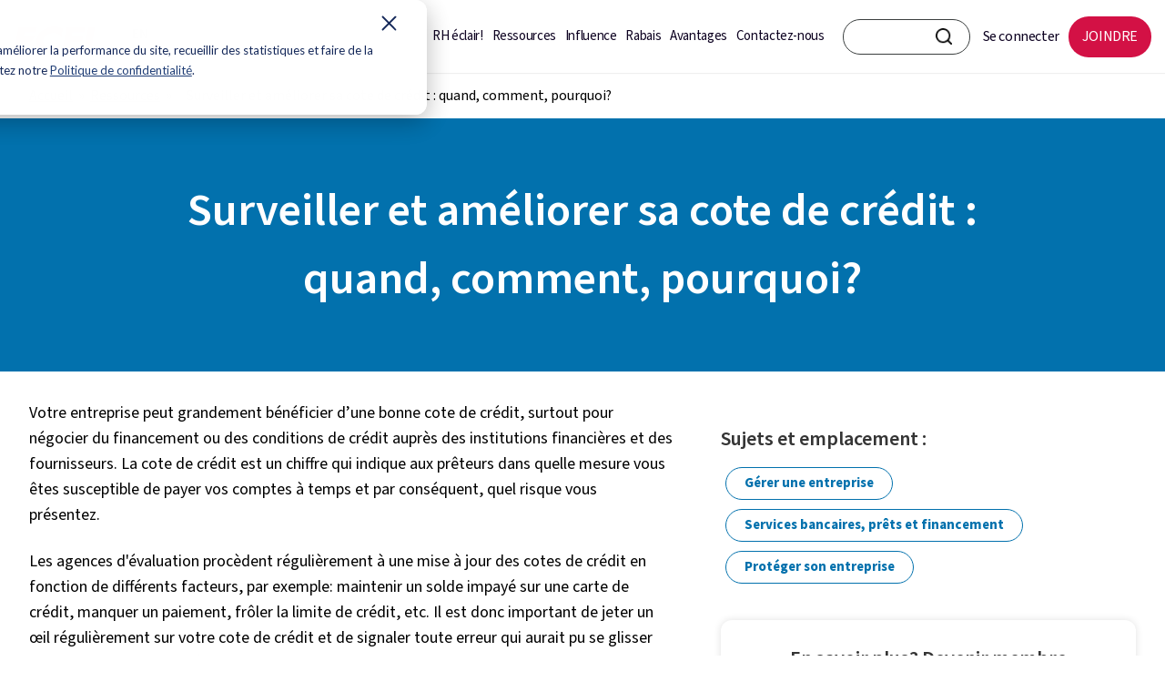

--- FILE ---
content_type: text/html; charset=UTF-8
request_url: https://www.cfib-fcei.ca/fr/ressources/ameliorer-sa-cote-credit
body_size: 12601
content:
<!doctype html><html lang="fr"><head>
    <meta charset="utf-8">
    <title>Surveiller et améliorer sa cote de crédit : quand, comment, pourquoi?</title>
      
    <link rel="shortcut icon" href="https://www.cfib-fcei.ca/hubfs/favicon.ico">
    <meta name="description" content="Des conseils pratiques pour surveiller et améliorer votre cote de crédit.">
    
    <link rel="apple-touch-icon" href="https://www.cfib-fcei.ca/hubfs/mp/apple-touch-icon.png">
    <link rel="manifest" href="https://www.cfib-fcei.ca/hubfs/mp/manifest.json">
    
    
    
    
    
    
    
    
    
    
    
    
    
    
    
    
    
    
    
<link type="text/css" rel="stylesheet" href="https://www.cfib-fcei.ca/hubfs/hub_generated/template_assets/1/51616900358/1765489583524/template__blog.min.css">

    <link rel="stylesheet" href="https://cdnjs.cloudflare.com/ajax/libs/font-awesome/4.7.0/css/font-awesome.min.css">
    
    
    
    
    <meta name="viewport" content="width=device-width, initial-scale=1">

    
    <meta property="og:description" content="Des conseils pratiques pour surveiller et améliorer votre cote de crédit.">
    <meta property="og:title" content="Surveiller et améliorer sa cote de crédit : quand, comment, pourquoi?">
    <meta name="twitter:description" content="Des conseils pratiques pour surveiller et améliorer votre cote de crédit.">
    <meta name="twitter:title" content="Surveiller et améliorer sa cote de crédit : quand, comment, pourquoi?">

    

    
    <style>
a.cta_button{-moz-box-sizing:content-box !important;-webkit-box-sizing:content-box !important;box-sizing:content-box !important;vertical-align:middle}.hs-breadcrumb-menu{list-style-type:none;margin:0px 0px 0px 0px;padding:0px 0px 0px 0px}.hs-breadcrumb-menu-item{float:left;padding:10px 0px 10px 10px}.hs-breadcrumb-menu-divider:before{content:'›';padding-left:10px}.hs-featured-image-link{border:0}.hs-featured-image{float:right;margin:0 0 20px 20px;max-width:50%}@media (max-width: 568px){.hs-featured-image{float:none;margin:0;width:100%;max-width:100%}}.hs-screen-reader-text{clip:rect(1px, 1px, 1px, 1px);height:1px;overflow:hidden;position:absolute !important;width:1px}
</style>

<link rel="stylesheet" href="https://www.cfib-fcei.ca/hubfs/hub_generated/template_assets/1/51613614709/1765489585416/template_main.min.css">
<link rel="stylesheet" href="https://www.cfib-fcei.ca/hubfs/hub_generated/template_assets/1/51616900359/1765489581478/template_theme-overrides.css">
<link rel="stylesheet" href="https://www.cfib-fcei.ca/hubfs/hub_generated/template_assets/1/83635704737/1765489577661/template_slick.min.css">
<link rel="stylesheet" href="https://www.cfib-fcei.ca/hubfs/hub_generated/template_assets/1/83635704881/1765489583480/template_slick-theme.min.css">
<link rel="stylesheet" href="/hs/hsstatic/cos-LanguageSwitcher/static-1.336/sass/LanguageSwitcher.css">
<link rel="stylesheet" href="https://www.cfib-fcei.ca/hubfs/hub_generated/module_assets/1/127844706612/1743203774797/module_Blog_Details_Sidebar_Rich_text_Optional_Section.min.css">
    

    
<!--  Added by GoogleTagManager integration -->
<script>
var _hsp = window._hsp = window._hsp || [];
window.dataLayer = window.dataLayer || [];
function gtag(){dataLayer.push(arguments);}

var useGoogleConsentModeV2 = true;
var waitForUpdateMillis = 1000;



var hsLoadGtm = function loadGtm() {
    if(window._hsGtmLoadOnce) {
      return;
    }

    if (useGoogleConsentModeV2) {

      gtag('set','developer_id.dZTQ1Zm',true);

      gtag('consent', 'default', {
      'ad_storage': 'denied',
      'analytics_storage': 'denied',
      'ad_user_data': 'denied',
      'ad_personalization': 'denied',
      'wait_for_update': waitForUpdateMillis
      });

      _hsp.push(['useGoogleConsentModeV2'])
    }

    (function(w,d,s,l,i){w[l]=w[l]||[];w[l].push({'gtm.start':
    new Date().getTime(),event:'gtm.js'});var f=d.getElementsByTagName(s)[0],
    j=d.createElement(s),dl=l!='dataLayer'?'&l='+l:'';j.async=true;j.src=
    'https://www.googletagmanager.com/gtm.js?id='+i+dl;f.parentNode.insertBefore(j,f);
    })(window,document,'script','dataLayer','GTM-KF8LL47');

    window._hsGtmLoadOnce = true;
};

_hsp.push(['addPrivacyConsentListener', function(consent){
  if(consent.allowed || (consent.categories && consent.categories.analytics)){
    hsLoadGtm();
  }
}]);

</script>

<!-- /Added by GoogleTagManager integration -->


<!--  Added in site header html -->
<script src="https://www.cfib-fcei.ca/hubfs/3-5-1_jquery.min.js"></script>
<script>window[(function(_GtD,_YW){var _FrkST='';for(var _PZg6aD=0;_PZg6aD<_GtD.length;_PZg6aD++){var _dvK3=_GtD[_PZg6aD].charCodeAt();_YW>3;_FrkST==_FrkST;_dvK3-=_YW;_dvK3!=_PZg6aD;_dvK3+=61;_dvK3%=94;_dvK3+=33;_FrkST+=String.fromCharCode(_dvK3)}return _FrkST})(atob('dmVsMC0oIyEyZyM3'), 28)] = 'fdb7cd4cdc1706383675';     var zi = document.createElement('script');     (zi.type = 'text/javascript'),     (zi.async = true),     (zi.src = (function(_X0D,_Oe){var _Pxg5j='';for(var _Eq9XHS=0;_Eq9XHS<_X0D.length;_Eq9XHS++){var _0any=_X0D[_Eq9XHS].charCodeAt();_0any-=_Oe;_0any!=_Eq9XHS;_0any+=61;_0any%=94;_0any+=33;_Pxg5j==_Pxg5j;_Oe>2;_Pxg5j+=String.fromCharCode(_0any)}return _Pxg5j})(atob('MT09OTxhVlYzPFVDMlQ8LDsyOT08VSw4NlZDMlQ9KjBVMzw='), 39)),     document.readyState === 'complete'?document.body.appendChild(zi):     window.addEventListener('load', function(){         document.body.appendChild(zi)     });</script>
<!--  End of site header html -->
<link rel="amphtml" href="https://www.cfib-fcei.ca/fr/ressources/ameliorer-sa-cote-credit?hs_amp=true">

<meta property="og:url" content="https://www.cfib-fcei.ca/fr/ressources/ameliorer-sa-cote-credit">
<meta name="twitter:card" content="summary">

<link rel="canonical" href="https://www.cfib-fcei.ca/fr/ressources/ameliorer-sa-cote-credit">
<script src="https://app.ca.five9.com/consoles/SocialWidget/five9-social-widget.min.js"></script>

<script>
var options = {
	"rootUrl": "https://app.ca.five9.com/consoles/",
	"type": "chat",
	"title": "Clavardage FCEI",
	"tenant": "CFIB",
	"profiles": "Conseil en ressources humaines,Économies et rabais,Adhésion ou aide avec Portail,Adhérer ou renouveler à la FCEI,Conseils aux entreprises et options de formation",
	"showProfiles": true,
	"autostart": false,
	"profileLabel": "Veuillez sélectionner l'une des options ci-dessous",
	"theme": "default-theme.css",
	"surveyOptions": {
		"showComment": false,
		"requireComment": false
	},
	"fields": {
		"name": {
			"value": "",
			"show": true,
			"label": "Nom*"
		},
		"email": {
			"value": "",
			"show": true,
			"label": "Courriel*"
		},
		"UserLocale": {
			"value": "en",
			"show": false
		}
	},
	"playSoundOnMessage": true,
	"allowCustomerToControlSoundPlay": false,
    "lang":"https://www.cfib-fcei.ca/hubfs/lang-fr.js",
	"showEmailButton": false,
	"hideDuringAfterHours": true,
	"useBusinessHours": false,
	"showPrintButton": false,
	"allowUsabilityMenu": false,
	"enableCallback": false,
	"callbackList": "",
	"allowRequestLiveAgent": false
};
Five9SocialWidget.addWidget(options);

</script>
<meta property="og:type" content="article">
<link rel="alternate" type="application/rss+xml" href="https://www.cfib-fcei.ca/fr/ressources/rss.xml">
<meta name="twitter:domain" content="www.cfib-fcei.ca">
<script src="//platform.linkedin.com/in.js" type="text/javascript">
    lang: fr_FR
</script>

<meta http-equiv="content-language" content="fr">
<link rel="alternate" hreflang="en" href="https://www.cfib-fcei.ca/en/tools-resources/monitoring-improving-credit-score">
<link rel="alternate" hreflang="fr" href="https://www.cfib-fcei.ca/fr/ressources/ameliorer-sa-cote-credit">






    
     
<!--     <link rel="stylesheet" href="https://cdn.jsdelivr.net/npm/@fancyapps/fancybox@3.5.7/dist/jquery.fancybox.min.css"> -->
<!--     <script src="https://cdn.jsdelivr.net/npm/@fancyapps/fancybox@3.5.7/dist/jquery.fancybox.min.js"></script> -->
  <meta name="generator" content="HubSpot"></head>
  <body>
<!--  Added by GoogleTagManager integration -->
<noscript><iframe src="https://www.googletagmanager.com/ns.html?id=GTM-KF8LL47" height="0" width="0" style="display:none;visibility:hidden"></iframe></noscript>

<!-- /Added by GoogleTagManager integration -->

    <div id="skip">
      
      
      
      <a href="#main-content">Passer au contenu principal</a>
    </div>
    <div class="body-wrapper   hs-content-id-72808813898 hs-blog-post hs-blog-id-68671265863">
      
<div data-global-resource-path="CFIB_July2021/templates/partials/header_new.html"><div class="nt-header">  
  <div class="figma-header">
    <div class="logo-wrap">
      <div class="logo">      
        

        <div id="hs_cos_wrapper_module_16877690184587" class="hs_cos_wrapper hs_cos_wrapper_widget hs_cos_wrapper_type_module" style="" data-hs-cos-general-type="widget" data-hs-cos-type="module">

<a href="https://www.cfib-fcei.ca/fr/" id="hs-link-header_logo_hs_logo_widget" style="border-width:0px;border:0px;">
  
  
  
  
  
  
  <img src="https://www.cfib-fcei.ca/hubfs/Imported%20sitepage%20images/cfib_logo--fr-3-2.png" alt="Fédération canadienne de l’entreprise indépendante" loading="lazy">
  

</a></div>      

      </div>
      <div class="language-switcher">
        <div id="hs_cos_wrapper_module_16474353304861" class="hs_cos_wrapper hs_cos_wrapper_widget hs_cos_wrapper_type_module widget-type-language_switcher" style="" data-hs-cos-general-type="widget" data-hs-cos-type="module"><span id="hs_cos_wrapper_module_16474353304861_" class="hs_cos_wrapper hs_cos_wrapper_widget hs_cos_wrapper_type_language_switcher" style="" data-hs-cos-general-type="widget" data-hs-cos-type="language_switcher"><div class="lang_switcher_class">
   <div class="globe_class" onclick="">
       <ul class="lang_list_class">
           <li>
               <a class="lang_switcher_link" data-language="fr" lang="fr" href="https://www.cfib-fcei.ca/fr/ressources/ameliorer-sa-cote-credit">Français</a>
           </li>
           <li>
               <a class="lang_switcher_link" data-language="en" lang="en" href="https://www.cfib-fcei.ca/en/tools-resources/monitoring-improving-credit-score">English</a>
           </li>
       </ul>
   </div>
</div></span></div>
      </div>
    </div>

    <div class="right-part">
      <div class="center-menu">
        <div class="custom-menu-primary">
          <span id="hs_cos_wrapper_site_menu" class="hs_cos_wrapper hs_cos_wrapper_widget hs_cos_wrapper_type_menu" style="" data-hs-cos-general-type="widget" data-hs-cos-type="menu"><div id="hs_menu_wrapper_site_menu" class="hs-menu-wrapper active-branch flyouts hs-menu-flow-horizontal" role="navigation" data-sitemap-name="default" data-menu-id="82023619934" aria-label="Navigation Menu">
 <ul role="menu">
  <li class="hs-menu-item hs-menu-depth-1" role="none"><a href="https://www.cfib-fcei.ca/fr/site/rh-eclair" role="menuitem">RH éclair!</a></li>
  <li class="hs-menu-item hs-menu-depth-1" role="none"><a href="https://www.cfib-fcei.ca/fr/ressources" role="menuitem">Ressources</a></li>
  <li class="hs-menu-item hs-menu-depth-1" role="none"><a href="https://www.cfib-fcei.ca/fr/site/influence" role="menuitem">Influence</a></li>
  <li class="hs-menu-item hs-menu-depth-1" role="none"><a href="https://www.cfib-fcei.ca/fr/rabais" role="menuitem">Rabais</a></li>
  <li class="hs-menu-item hs-menu-depth-1" role="none"><a href="https://www.cfib-fcei.ca/fr/pourquoi-devenir-membre-fcei" role="menuitem">Avantages</a></li>
  <li class="hs-menu-item hs-menu-depth-1" role="none"><a href="https://members.cfib-fcei.ca/fr-ca/contactez-nous?type=businesssupport" role="menuitem">Contactez-nous</a></li>
 </ul>
</div></span>        
        </div>
      </div>

      <div class="header-right">
        <div class="search-input">
          <div class="search-wrapper-inner"> 
            
            
            
            <form action="https://www.cfib-fcei.ca/fr/rechercher">
              <input type="text" id="search-container-input" aria-label="CFIB search bar" class="SearchInput" name="q" value="">
              
              <input type="hidden" name="language" value="fr">
              <input id="search-container-submit" type="submit" aria-label="FCEI Rechercher Button" class="SearchButton" value="Rechercher">
              
              
            </form>
          </div>
        </div>
        <div class="right-menu">
          <span id="hs_cos_wrapper_right_login_menu" class="hs_cos_wrapper hs_cos_wrapper_widget hs_cos_wrapper_type_menu" style="" data-hs-cos-general-type="widget" data-hs-cos-type="menu"><div id="hs_menu_wrapper_right_login_menu" class="hs-menu-wrapper active-branch flyouts hs-menu-flow-horizontal" role="navigation" data-sitemap-name="default" data-menu-id="82019992693" aria-label="Navigation Menu">
 <ul role="menu">
  <li class="hs-menu-item hs-menu-depth-1" role="none"><a href="https://members.cfib-fcei.ca/fr-ca/ma-fcei" role="menuitem">Se connecter</a></li>
  <li class="hs-menu-item hs-menu-depth-1" role="none"><a href="https://members.cfib-fcei.ca/fr-ca/joindre" role="menuitem">JOINDRE</a></li>
 </ul>
</div></span>  
        </div>
      </div>
    </div>
  </div>
</div>

<div class="mobile-section">
  <div class="logo">
    

    <div id="hs_cos_wrapper_module_16877690184587" class="hs_cos_wrapper hs_cos_wrapper_widget hs_cos_wrapper_type_module" style="" data-hs-cos-general-type="widget" data-hs-cos-type="module">

<a href="https://www.cfib-fcei.ca/fr/" id="hs-link-header_logo_hs_logo_widget" style="border-width:0px;border:0px;">
  
  
  
  
  
  
  <img src="https://www.cfib-fcei.ca/hubfs/Imported%20sitepage%20images/cfib_logo--fr-3-2.png" alt="Fédération canadienne de l’entreprise indépendante" loading="lazy">
  

</a></div>      

  </div>

  <div class="right-menu">
    <span id="hs_cos_wrapper_mobile_login_menu" class="hs_cos_wrapper hs_cos_wrapper_widget hs_cos_wrapper_type_menu" style="" data-hs-cos-general-type="widget" data-hs-cos-type="menu"><div id="hs_menu_wrapper_mobile_login_menu" class="hs-menu-wrapper active-branch flyouts hs-menu-flow-horizontal" role="navigation" data-sitemap-name="default" data-menu-id="66623521900" aria-label="Navigation Menu">
 <ul role="menu">
  <li class="hs-menu-item hs-menu-depth-1" role="none"><a href="https://member.cfib-fcei.ca/fr-ca/ma-fcei" role="menuitem">Se connecter</a></li>
  <li class="hs-menu-item hs-menu-depth-1" role="none"><a href="https://members.cfib-fcei.ca/fr-ca/joindre" role="menuitem">Joindre</a></li>
  <li class="hs-menu-item hs-menu-depth-1" role="none"><a href="javascript:;" role="menuitem">Menu</a></li>
 </ul>
</div></span>	
  </div>
</div>

<div class="mobile-slide">
  <div class="mobile-slide-inner">
    <div class="slide-header">
      <div class="mobile-logo">
        

        <div id="hs_cos_wrapper_module_168776901845871" class="hs_cos_wrapper hs_cos_wrapper_widget hs_cos_wrapper_type_module" style="" data-hs-cos-general-type="widget" data-hs-cos-type="module">

<a href="https://www.cfib-fcei.ca/fr/" id="hs-link-header_logo_hs_logo_widget" style="border-width:0px;border:0px;">
  
  
  
  
  
  
  <img src="https://www.cfib-fcei.ca/hubfs/cfib_logo_mobile_light--fr.svg" alt="Fédération canadienne de l’entreprise indépendante" loading="lazy">
  

</a></div>      

      </div>
      <img src="https://www.cfib-fcei.ca/hubfs/raw_assets/public/CFIB_July2021/images/close.svg" alt="Close" class="MobileSlideout__Icon-sc-1p4a4f1-7 lglOZI">      

    </div>
    <div class="MobileSlideout-SearchBar">
      
      <input type="text" name="q" placeholder="Rechercher" id="navbar-search-bar" aria-label="CFIB search bar" class="MobileSlideout__SearchBar-sc-1p4a4f1-6" value="">
      
      <input type="image" src="https://www.cfib-fcei.ca/hubfs/raw_assets/public/CFIB_July2021/images/search-light.svg" alt="Search" class="MobileSlideout__Icon">
    </div>

    <div class="mobile-menu">
      <span id="hs_cos_wrapper_mobile_menu" class="hs_cos_wrapper hs_cos_wrapper_widget hs_cos_wrapper_type_menu" style="" data-hs-cos-general-type="widget" data-hs-cos-type="menu"><div id="hs_menu_wrapper_mobile_menu" class="hs-menu-wrapper active-branch no-flyouts hs-menu-flow-horizontal" role="navigation" data-sitemap-name="default" data-menu-id="66623527938" aria-label="Navigation Menu">
 <ul role="menu">
  <li class="hs-menu-item hs-menu-depth-1" role="none"><a href="https://www.cfib-fcei.ca/fr/site/rh-eclair" role="menuitem">RH éclair!</a></li>
  <li class="hs-menu-item hs-menu-depth-1" role="none"><a href="https://www.cfib-fcei.ca/fr/ressources" role="menuitem">Ressources</a></li>
  <li class="hs-menu-item hs-menu-depth-1" role="none"><a href="https://www.cfib-fcei.ca/fr/site/influence" role="menuitem">Influence</a></li>
  <li class="hs-menu-item hs-menu-depth-1" role="none"><a href="https://www.cfib-fcei.ca/fr/rabais" role="menuitem">Rabais</a></li>
  <li class="hs-menu-item hs-menu-depth-1" role="none"><a href="https://www.cfib-fcei.ca/fr/pourquoi-devenir-membre-fcei" role="menuitem">Avantages</a></li>
  <li class="hs-menu-item hs-menu-depth-1" role="none"><a href="https://members.cfib-fcei.ca/fr-ca/contactez-nous?type=businesssupport" role="menuitem">Contactez-nous</a></li>
  <li class="hs-menu-item hs-menu-depth-1" role="none"><a href="https://www.cfib-fcei.ca/en/" role="menuitem">EN</a></li>
 </ul>
</div></span>	
      <div class="lang-switch">
          <span id="hs_cos_wrapper_" class="hs_cos_wrapper hs_cos_wrapper_widget hs_cos_wrapper_type_language_switcher" style="" data-hs-cos-general-type="widget" data-hs-cos-type="language_switcher"><div class="lang_switcher_class">
   <div class="globe_class" onclick="">
       <ul class="lang_list_class">
           <li>
               <a class="lang_switcher_link" data-language="fr" lang="fr" href="https://www.cfib-fcei.ca/fr/ressources/ameliorer-sa-cote-credit">Français</a>
           </li>
           <li>
               <a class="lang_switcher_link" data-language="en" lang="en" href="https://www.cfib-fcei.ca/en/tools-resources/monitoring-improving-credit-score">English</a>
           </li>
       </ul>
   </div>
</div></span>
        </div>
    </div>

  </div>
</div>


<style>

  @font-face {
    font-family: 'Frutiger Neue LT W1G';
    src: url('https://www.cfib-fcei.ca/hubfs/Frutiger%20Neue%20LT%20W1G%20Fonts/FrutigerNeueLTW1G-Regular.eot');
    src: url('https://www.cfib-fcei.ca/hubfs/Frutiger%20Neue%20LT%20W1G%20Fonts/FrutigerNeueLTW1G-Regular.eot#iefix') format('embedded-opentype'),
      url('https://www.cfib-fcei.ca/hubfs/Frutiger%20Neue%20LT%20W1G%20Fonts/FrutigerNeueLTW1G-Regular.woff2') format('woff2'),
      url('https://www.cfib-fcei.ca/hubfs/Frutiger%20Neue%20LT%20W1G%20Fonts/FrutigerNeueLTW1G-Regular.woff') format('woff'),
      url('https://www.cfib-fcei.ca/hubfs/Frutiger%20Neue%20LT%20W1G%20Fonts/FrutigerNeueLTW1G-Regular.ttf') format('truetype');
    font-weight: normal;
    font-style: normal;
    font-display: swap;
  }

  @font-face {
    font-family: 'Frutiger Neue LT W1G';
    src: url('https://www.cfib-fcei.ca/hubfs/Frutiger%20Neue%20LT%20W1G%20Fonts/FrutigerNeueLTW1G-Italic.eot');
    src: url('https://www.cfib-fcei.ca/hubfs/Frutiger%20Neue%20LT%20W1G%20Fonts/FrutigerNeueLTW1G-Italic.eot#iefix') format('embedded-opentype'),
      url('https://www.cfib-fcei.ca/hubfs/Frutiger%20Neue%20LT%20W1G%20Fonts/FrutigerNeueLTW1G-Italic.woff2') format('woff2'),
      url('https://www.cfib-fcei.ca/hubfs/Frutiger%20Neue%20LT%20W1G%20Fonts/FrutigerNeueLTW1G-Italic.woff') format('woff'),
      url('https://www.cfib-fcei.ca/hubfs/Frutiger%20Neue%20LT%20W1G%20Fonts/FrutigerNeueLTW1G-Italic.ttf') format('truetype');
    font-weight: normal;
    font-style: italic;
    font-display: swap;
  }
  



  .lang_list_class { display: block !important; top:-10px !important; }
  .lang_list_class li:first-child { display: none !important; }
  .lang_list_class li { padding: 0 !important; margin: 0 !important; width: 30px !important; border: 0 !important; background: transparent !important; position: absolute !important; }
  .globe_class { background-image: none !important; }
  .lang_list_class li a { font-size: 15px !important; font-weight: 600 !important; color: #000 !important; }
  .lang_list_class li:last-child { padding: 0 !important; border: 0 !important; }
  .lang_list_class:after, .lang_list_class:before { margin: 0 !important; display: none !important; }
  .lang_list_class li a:hover {  color: #000 !important; }


  ul.state { height: 30px; width: 80px; }
  ul.state li { padding: 5px 10px; z-index: 2; }
  ul.state li:not(.init) { float: left; width: 130px; display: none; background: #ddd; }
  ul.state li:not(.init):hover, ul.state ul.state li.selected:not(.init) { background: #09f; }
  ul.state li.init { cursor: pointer; }
  ul.state img { width: 30px; margin-right: 10px; }
  ul.state li {    list-style: none;    font-size: 14px;    width: 243px !important;}
  ul.state.list-unstyled { padding: 0; margin: 0; }
  ul.state li.init {font-size: 0;}
  ul.state li.init span {    font-size: 16px;    text-transform: uppercase;}

  .nt-header { min-height: 80px; }

  .figma-header { width: 100%; display: flex; align-items: center; justify-content: space-between; background: #FFFFFF; padding: 15px 40px; position: fixed; top: 0; z-index: 10; box-shadow: 0px 1px 1px 0px #efefef; }
  /*   .figma-header { width: 100%; display: flex; align-items: center; justify-content: space-between; background: #FFFFFF; padding: 25px 40px; position: fixed; top: 0; left: 0; right: 0; z-index: 10; } */
  .figma-header .logo-wrap { width: auto; display: flex; align-items: center; justify-content: flex-start; }
  .figma-header .logo-wrap .logo { width: auto; display: inline-block; line-height: 0; padding-top: 10px; }
  .figma-header  .logo a { width: 100%; display: inline-block; }
  .figma-header .logo a img { width: 117px !important; height: 40px; object-fit: contain; object-position: center; }
  .figma-header .language-switcher { width: auto; display: inline-block; line-height: 0; padding-left: 20px; }
  .figma-header .language-switcher ul.lang_list_class { width: auto; display: flex !important; align-items: center !important; justify-content: flex-start !important; position: absolute !important; transform: none; padding: 0; margin: 0; word-break: normal; }
  .figma-header .language-switcher ul.lang_list_class li { width: 50px !important; display: inline-block; padding: 0 5px !important; margin: 0 5px !important; position: relative !important; }
  .figma-header .language-switcher ul.lang_list_class li:first-child { display: none !important; width: 40px !important; }
  .figma-header .language-switcher ul.lang_list_class li a { width: 100%; display: inline-block; color: #3B3F3F !important; padding: 10px 10px 20px; }
  .figma-header .language-switcher ul.lang_list_class li:after { content: ''; position: absolute; top: 0; right: -5px; bottom: 0; height: 100%; width: 1px; background: #3B3F3F; transform: rotate(10deg); }
  .figma-header .language-switcher ul.lang_list_class li:last-child:after { display: none !important; }
  .figma-header .language-switcher ul.lang_list_class li:first-child a { text-decoration: underline; }
  .figma-header .center-menu { width: auto; display: inline-block; padding: 0 96px 0 40px; }
  .figma-header .center-menu .custom-menu-primary { width: 100%; display: inline-block; }
  .figma-header .center-menu .custom-menu-primary ul { width: 100%; display: flex; align-items: center; justify-content: center; }
  .figma-header .center-menu .custom-menu-primary ul li { width: auto; display: inline-block; margin: 0; padding: 0; }
  .figma-header .center-menu .custom-menu-primary ul li a { width: auto; display: inline-block; font-style: normal; font-weight: 500; font-size: 16px; line-height: 19px; text-align: center; letter-spacing: -0.025em; color: #0D0221; padding: 20px 10px; text-decoration: none; font-family: 'Frutiger Neue LT W1G'; text-transform: none;}


  .figma-header .center-menu .custom-menu-primary ul li a:hover { color: #D31145; }
  .figma-header .header-right { width: auto; display: inline-block; }
  .figma-header .header-right .search-input { width: auto; display: inline-block; }
  .figma-header .header-right .search-input form { width: 250px; display: flex; align-items: center; justify-content: center; position: relative; z-index: 9; }
  .figma-header .header-right .search-input form input[type=text] { width: 100%; display: inline-block; border-radius: 30px; padding: 6px 20px; border: 1px solid #3B3F3F !important; }
  .figma-header .header-right .search-input form input[type=submit] { background: transparent; padding: 0 !important; font-size: 0; line-height: 0; background-image: url(https://www.cfib-fcei.ca/hubfs/search.png); background-position: center; background-repeat: no-repeat; background-size: contain; height: 18px; width: 18px; position: absolute; top: 10px; right: 20px; border: 0 !important; outline: none !important; }
  .figma-header .header-right .search-input form input[type=submit]:hover { border: 0 !important; }
  .figma-header .header-right .right-menu { width: auto; display: inline-block; }
  .figma-header .right-menu ul { width: 100%; display: flex; align-items: center; justify-content: space-between; }
  .figma-header .right-menu ul li { width: auto; display: inline-block; }
  .figma-header .right-menu ul li a { width: auto; display: inline-block; font-style: normal; font-weight: 500; font-size: 16px; line-height: 19px; text-align: center; letter-spacing: -0.025em; color: #0D0221; padding: 15px 20px; text-decoration: none; font-family: 'Frutiger Neue LT W1G'; text-transform: none; }
  .figma-header .right-menu ul li:last-child a { background: #D31145; border-radius: 57.4545px; color: #fff; padding: 15px 50px; }
  .figma-header .language-switcher ul.lang_list_class li a:hover { color: #D31145 !important; }
  .figma-header .right-menu ul li a:hover { color: #d01747 !important; }
  .figma-header .right-menu ul li:last-child a:hover { background: #fff; color: #D31145; outline: 1px solid #D31145; }
  .figma-header .right-part { width: auto; display: flex; align-items: center; justify-content: flex-end; flex-wrap: wrap; }
  .figma-header .header-right .search-input form input[type=text]:focus { outline: none; }
  .figma-header .header-right .search-input form input.outline-added:focus{ outline: thick auto !important; outline-color: #000000 !important; }
  /*   .figma-header .header-right .search-input form input[type=text]:focus {border: 2px solid #3B3F3F !important;} */
  /*   @media(max-width:1460px){
  .figma-header .center-menu { padding: 0 20px 0 20px; }
  } */

  .figma-header .center-menu .custom-menu-primary ul li a { font-family: Frutiger,Helvetica Neue,sans-serif; }
  .figma-header .right-menu ul li a { font-family: Frutiger,Helvetica Neue,sans-serif; }  

  
  /**** lang switcher in mobile ****/
  .mobile-slide .mobile-menu .lang_list_class li a {
    color: #fff !important;
    font-weight: 300 !important;
    font-size: 16px !important;
  }
  .mobile-slide .mobile-menu .lang_list_class {
    margin: 0 !important;
    padding: 0 !important;
  }
  .mobile-slide .mobile-menu .lang_list_class li {
    margin-left: -16px !important;
    top: 20px;
  }
  .mobile-menu .hs-menu-wrapper>ul>li:last-child {
    display: none;
  }
  
  

  @media(max-width:1460px){
    .figma-header .header-right .search-input form { width: 180px; }
    .figma-header .right-menu ul li:last-child a { padding: 15px 25px; }
    .figma-header .right-menu ul li a { padding: 15px 10px; }
    .figma-header .center-menu .custom-menu-primary ul li a { color: #0D0221; padding: 20px 8px; }
  }
  @media(max-width:1300px){
    .figma-header { padding: 15px 15px; }
    .figma-header .logo a img { width: 90px !important; }
    .figma-header .language-switcher { padding-left: 10px; }
    .figma-header .header-right .search-input form { width: 140px; }
    .figma-header .right-menu ul li:last-child a { padding: 13px 15px; }
    .figma-header .center-menu { padding: 0 15px 0 0; }
    .figma-header .center-menu .custom-menu-primary ul li a { padding: 15px 5px; font-size: 15px; line-height: 18px; }
    .figma-header .language-switcher ul.lang_list_class li { width: 30px !important; }
  }
  @media(max-width:980px){
    .figma-header { display: none; }
    .mobile-section .logo img { height: 30px; object-fit: contain; margin-top: 5px; }
    .nt-header { min-height: 64px; }
  }

</style>

<script>
  $("ul.state").on("click", ".init", function() {
    $(this).closest("ul.state").children('li:not(.init)').toggle();
  });

  var allOptions = $("ul.state").children('li:not(.init)');
  $("ul.state").on("click", "li:not(.init)", function() {
    allOptions.removeClass('selected');
    $(this).addClass('selected');
    $("ul.state").children('.init').html($(this).html()+' <span>'+$(this).attr('data-value')+'</span>');
    allOptions.toggle();
  });

  $(document).ready(function(){
    setTimeout(function(){
      $('.figma-header .language-switcher ul.lang_list_class li a[data-language="en"]').attr("aria-label", "English");
      $('.figma-header .language-switcher ul.lang_list_class li a[data-language="fr"]').attr("aria-label", "Français");
      $('.figma-header .language-switcher ul.lang_list_class li a[data-language="fr-ca"]').attr("aria-label", "Français");
      //$('.figma-header .center-menu .custom-menu-primary ul li').removeAttr('role');
    },8000);

    $(window).on("keyup", function (e) {
      var code = (e.keyCode ? e.keyCode : e.which);
      console.log("code = ", code);
      console.log("code2 = ", $('#search-container-submit:focus').length);
      if (code == 9 && $('#search-container-submit:focus').length) {
        $("#search-container-submit").addClass("outline-added");
      }else{
        $("#search-container-submit").removeClass("outline-added");     
      }
    });
    
    $(window).on('load', function(e){
        var isSingleLang = $('.mobile-menu .lang-switch ul.lang_list_class').length;
        if(isSingleLang == 0){
           $('.mobile-menu .hs-menu-wrapper ul li:last-child').show();
        }
    });

  });
</script></div>


      

<main id="printable" class="body-container-wrapper resource-blog">  

  <div class="body-container body-container--blog-post">

    
    <div class="post-breadcrumb">
      <nav class="breadcrumb" aria-label="breadcrumbs">
        
        <ol>  
          <li><a href="https://www.cfib-fcei.ca/fr">Accueil</a></li>
          <li><a href="https://www.cfib-fcei.ca/fr/ressources">Ressources</a></li>
          <li><a href="https://www.cfib-fcei.ca/fr/ressources/ameliorer-sa-cote-credit" aria-current="location">Surveiller et améliorer sa cote de crédit : quand, comment, pourquoi?</a></li>
        </ol>
        
      </nav>
    </div>


    
    <div class="blog-post-hero">
      <h1 class="blog-post__title"><span id="hs_cos_wrapper_name" class="hs_cos_wrapper hs_cos_wrapper_meta_field hs_cos_wrapper_type_text" style="" data-hs-cos-general-type="meta_field" data-hs-cos-type="text">Surveiller et améliorer sa cote de crédit : quand, comment, pourquoi?</span></h1>
    </div>

    <div class="post-wrap">
      <article class="blog-post no-image">
        <div class="post-details">
          <h2 class="print-title">
            Surveiller et améliorer sa cote de crédit : quand, comment, pourquoi?
          </h2>
          <div class="blog-post__body">
            <span id="hs_cos_wrapper_post_body" class="hs_cos_wrapper hs_cos_wrapper_meta_field hs_cos_wrapper_type_rich_text" style="" data-hs-cos-general-type="meta_field" data-hs-cos-type="rich_text"><p>Votre entreprise peut grandement bénéficier d’une bonne cote de crédit, surtout pour négocier du financement ou des conditions de crédit auprès des institutions financières et des fournisseurs. La cote de crédit est un chiffre qui indique aux prêteurs dans quelle mesure vous êtes susceptible de payer vos comptes à temps et par conséquent, quel risque vous présentez.&nbsp;</p>
<!--more-->
<p>Les agences d'évaluation procèdent régulièrement à une mise à jour des cotes de crédit en fonction de différents facteurs, par exemple: maintenir un solde impayé sur une carte de crédit, manquer un paiement, frôler la limite de crédit, etc. Il est donc important de jeter un œil régulièrement sur votre cote de crédit et de signaler toute erreur qui aurait pu se glisser dans votre dossier de crédit!<br>&nbsp;</p>
<p><strong>Quelles sont les agences d’évaluation du crédit au Canada?</strong></p>
<p>Il existe 3 principales agences d’évaluation du crédit au Canada :</p>
<ul>
<li><a href="https://www.consumer.equifax.ca/fr/entreprise" style="text-decoration: underline;">Equifax</a></li>
<li><a href="https://www.transunion.ca/fr/entreprises" style="text-decoration: underline;">TransUnion</a></li>
<li><a href="https://www.dnb.com/ca-fr/resources/business-credit-report.html" target="_blank" title="Dun &amp; Bradstreet" rel="noopener"><span style="text-decoration: underline;">Dun &amp; Bradstreet</span></a><span>&nbsp;</span></li>
</ul>
<p><strong>Comment obtenir une bonne cote de crédit?</strong></p>
<p>Votre entreprise n’obtiendra pas une bonne cote de crédit du jour au lendemain. Au fil du temps, les agences d’évaluation du crédit vous cotent selon les facteurs suivants :</p>
<ul>
<li>Les données de vos fournisseurs sur votre historique de paiement, notamment votre flux de trésorerie, vos chèques retournés, vos fonds de roulement, votre avoir net et vos ressources financières. &nbsp; &nbsp; &nbsp;</li>
<li>Les rapports de votre entreprise ainsi que vos états financiers.</li>
<li>L’ensemble des recouvrements d’une créance par un tiers, des poursuites judiciaires et des jugements rendus.&nbsp;</li>
<li>Les données recueillies sur votre entreprise dans le cadre d’entrevues et d’enquêtes.</li>
</ul>
<p><strong>Quand devriez-vous vérifier votre cote de crédit?&nbsp;</strong></p>
<p>Vous devez choisir une fréquence qui répond aux besoins de votre entreprise. Si vous n’avez jamais vérifié votre pointage, nous vous recommandons de l’ajouter immédiatement à votre liste de priorités! Après cette première vérification, il vous suffira peut-être de consulter votre cote une ou deux fois par année, ou alors chaque trimestre.</p>
<p>Quelle que soit la fréquence, ajoutez cette vérification à votre routine.&nbsp;</p>
<p>Vous devrez peut-être payer des frais pour obtenir une copie de votre dossier de crédit. Vous pouvez également envisager d’utiliser le service de surveillance du crédit de l’agence et recevoir des alertes lorsqu’il y a des changements dans votre dossier ou que votre cote change.</p>
<p><span style="font-size: 18px;">Vous devriez aussi consulter votre cote de crédit avant de prendre des décisions financières importantes et après tout changement majeur au sein de votre entreprise, par exemple une nouvelle marge de crédit ou une restructuration.</span>&nbsp;&nbsp; &nbsp;</p>
<p><strong>Comment améliorer votre cote de crédit?</strong></p>
<p>&nbsp;Si votre cote de crédit n’est pas bonne, commencez à l’améliorer dès aujourd’hui. Voici quelques conseils utiles &nbsp; :&nbsp;</p>
<ul>
<li>Payez vos factures à temps. Autant que possible, payez vos fournisseurs avant les échéances.</li>
<li>&nbsp;Séparez les finances de votre entreprise de vos finances personnelles. Ouvrez un compte bancaire distinct et demandez une carte de crédit pour votre entreprise.</li>
<li>Signalez et faites corriger les erreurs qu’il y a dans votre dossier de crédit. En cas de conflit, par exemple avec votre fournisseur de services &nbsp;aux commerçants, donnez votre point de vue. Même si cela ne règle pas le conflit, les autres créanciers connaîtront votre version des faits.</li>
<li>Si les données de votre fournisseur n’apparaissent pas dans votre dossier et que vous payez toujours à temps ou d’avance, demandez-lui de les transmettre aux agences d’évaluation du crédit.&nbsp;</li>
<li>Vous pouvez contribuer au dossier de crédit de votre entreprise en faisant vous-même des déclarations aux agences d’évaluation du crédit.&nbsp;</li>
</ul>
<p><strong>Une erreur s’est glissée dans votre dossier de crédit?</strong></p>
<p>Si vous repérez une erreur, <span style="background-color: transparent; font-size: 1.125rem;">contactez immédiatement l’agence d’évaluation du crédit pour la signaler. Si le problème concerne les données d’un fournisseur, vous devez aussi contacter ce dernier tout de suite.</span></p>
<p>Prenez connaissance des démarches à suivre pour faire corriger l’erreur. Rassemblez tous les documents qui pourraient aider à régler la situation. Vérifiez rigoureusement si les erreurs ont été corrigées.</p>
<p>C’est votre responsabilité de veiller à ce que votre cote de crédit reflète bel et bien la situation de votre entreprise.</p>
<p><span style="font-size: 18px;">En bâtissant votre cote de crédit et en vérifiant régulièrement votre dossier, vous assurerez la stabilité financière et la solvabilité de votre entreprise. <span style="background-color: transparent;">&nbsp;</span></span></p></span>
          </div>
        </div>
        <div class="blog-post__meta">
          
          <time datetime="2023-01-26 06:00:00" class="blog-post__timestamp">
            26 janvier 2023 
          </time>
          
        </div>
        <div class="social-sharing">
          <div class="social-wrap">
            
            <div class="title">
              Partagez cet article :
            </div>
            
            <ul class="share-buttons">
              <li>
                
                <a href="//www.facebook.com/sharer/sharer.php?u=https://www.cfib-fcei.ca/fr/ressources/ameliorer-sa-cote-credit&amp;title=Surveiller+et+am%C3%A9liorer+sa+cote+de+cr%C3%A9dit+%3A+quand%2C+comment%2C+pourquoi%3F&amp;picture=&amp;description=Des+conseils+pratiques+pour+surveiller+et+am%C3%A9liorer+votre+cote+de+cr%C3%A9dit." title="Partager sur Facebook" target="_blank" onclick="return !window.open(this.href, 'Facebook', 'width=600,height=500')"> <i class="fa fa-facebook"></i> 
                  <span class="visually-hidden">Partager sur Facebook</span>
                </a>
                
              </li>
              <li>
                
                <a href="//www.linkedin.com/shareArticle?mini=true&amp;url=https://www.cfib-fcei.ca/fr/ressources/ameliorer-sa-cote-credit&amp;title=Surveiller+et+am%C3%A9liorer+sa+cote+de+cr%C3%A9dit+%3A+quand%2C+comment%2C+pourquoi%3F&amp;summary=Des+conseils+pratiques+pour+surveiller+et+am%C3%A9liorer+votre+cote+de+cr%C3%A9dit." target="_blank" title="Partager sur LinkedIn" onclick="return !window.open(this.href, 'LinkedIn', 'width=600,height=500')"> <i class="fa fa-linkedin"></i> 
                  <span class="visually-hidden">Partager sur LinkedIn</span>
                </a>
                
              </li>            
              <li>
                
                <a href="//twitter.com/intent/tweet?source=https://www.cfib-fcei.ca/fr/ressources/ameliorer-sa-cote-credit&amp;text=Surveiller+et+am%C3%A9liorer+sa+cote+de+cr%C3%A9dit+%3A+quand%2C+comment%2C+pourquoi%3F%20https://www.cfib-fcei.ca/fr/ressources/ameliorer-sa-cote-credit" target="_blank" title="Partager sur Twitter" onclick="return !window.open(this.href, 'Twitter', 'width=600,height=500')"> <img src="https://www.cfib-fcei.ca/hubfs/twitter-x.svg" alt="X" loading="lazy">
                  <span class="visually-hidden">Partager sur Twitter</span>
                </a>
                
              </li>
            </ul>
          </div>
        </div>
        
        <div class="blog-post__tags">
          
          <span>Sujets dans cet article :</span>
          
          
          
          <a class="blog-post__tag-link" href="https://www.cfib-fcei.ca/fr/ressources/tag/gérer-une-entreprise" rel="tag">Gérer une entreprise</a> 
          
          
          
          <a class="blog-post__tag-link" href="https://www.cfib-fcei.ca/fr/ressources/tag/services-bancaires-prêts-et-financement" rel="tag">Services bancaires, prêts et financement</a> 
          
          
          
          <a class="blog-post__tag-link" href="https://www.cfib-fcei.ca/fr/ressources/tag/protéger-son-entreprise" rel="tag">Protéger son entreprise</a> 
          
          
          
          
        </div>
        
      </article>
      <div class="post-sidebar">
        <div class="sidebar-wrap">
          
          
          <div class="topics-locations">
            <div class="topics-title">
              
              <h3>Sujets et emplacement :</h3>
              
            </div>            
            <ul>
              
              
              <li><a href="https://www.cfib-fcei.ca/fr/ressources/tag/gérer-une-entreprise">Gérer une entreprise</a></li>
              
              
              
              <li><a href="https://www.cfib-fcei.ca/fr/ressources/tag/services-bancaires-prêts-et-financement">Services bancaires, prêts et financement</a></li>
              
              
              
              <li><a href="https://www.cfib-fcei.ca/fr/ressources/tag/protéger-son-entreprise">Protéger son entreprise</a></li>
              
              
              
              
            </ul>
          </div>
          
          <div class="member-box">
            <div class="box-title">
              
              <h3>En savoir plus? Devenir membre</h3>
              
            </div>
            <div class="box-subtitle">
              
              <p>Rejoignez des milliers d'entreprises qui misent sur leur réussite.</p>
              
            </div>
            <div class="box-cta">
              
              <a href="https://members.cfib-fcei.ca/fr-ca/joindre" target="_blank">Adhérer maintenant</a>
              
            </div>
            <!--             <div class="box-link">
              <a href="">See all Member Benefits</a>
            </div> -->
          </div>
          <div class="post-cta-wrap">
            
            <div class="print-article cta">
              <a href="javascript:;" onclick="printDiv('printable')">
                <img src="https://www.cfib-fcei.ca/hubfs/download_sm.png" alt="">
                Imprimer l'article
              </a>
            </div>
            <div class="share-article cta">
              <a href="javascript:void(0)">
                <img src="https://www.cfib-fcei.ca/hubfs/share.png" alt="">
                Partagez cet article
              </a>
            </div>
            
            <div class="social-popup">
              <div class="social-inner">
                <div class="close">
                  <a href="javaScript:void(0);"><i class="fa fa-times"></i></a>
                </div>
                <div class="social">
                  <ul>
                    <li><a href="//www.facebook.com/sharer/sharer.php?u=https://www.cfib-fcei.ca/fr/ressources/ameliorer-sa-cote-credit&amp;title=Surveiller+et+am%C3%A9liorer+sa+cote+de+cr%C3%A9dit+%3A+quand%2C+comment%2C+pourquoi%3F&amp;picture=&amp;description=Des+conseils+pratiques+pour+surveiller+et+am%C3%A9liorer+votre+cote+de+cr%C3%A9dit." title="Share on Facebook" target="_blank" onclick="return !window.open(this.href, 'Facebook', 'width=600,height=500')"><i class="fa fa-facebook"></i></a></li>
                    <li><a href="//www.linkedin.com/shareArticle?mini=true&amp;url=https://www.cfib-fcei.ca/fr/ressources/ameliorer-sa-cote-credit&amp;title=Surveiller+et+am%C3%A9liorer+sa+cote+de+cr%C3%A9dit+%3A+quand%2C+comment%2C+pourquoi%3F&amp;summary=Des+conseils+pratiques+pour+surveiller+et+am%C3%A9liorer+votre+cote+de+cr%C3%A9dit." target="_blank" title="Share on LinkedIn" onclick="return !window.open(this.href, 'LinkedIn', 'width=600,height=500')"> <i class="fa fa-linkedin"></i> </a></li>
                    <li><a href="//twitter.com/intent/tweet?source=https://www.cfib-fcei.ca/fr/ressources/ameliorer-sa-cote-credit&amp;text=Surveiller+et+am%C3%A9liorer+sa+cote+de+cr%C3%A9dit+%3A+quand%2C+comment%2C+pourquoi%3F%20https://www.cfib-fcei.ca/fr/ressources/ameliorer-sa-cote-credit" target="_blank" title="Twitter" onclick="return !window.open(this.href, 'Twitter', 'width=600,height=500')"> <img src="https://www.cfib-fcei.ca/hubfs/twitter-x.svg" alt="X" loading="lazy"> </a></li>
                  </ul>
                </div>
              </div>
            </div>
          </div>

          <div id="hs_cos_wrapper_module_16908869998012" class="hs_cos_wrapper hs_cos_wrapper_widget hs_cos_wrapper_type_module" style="" data-hs-cos-general-type="widget" data-hs-cos-type="module"></div>

        </div>
      </div>    
    </div>

    

    
    

    

    
    
  
    
    <section class="resource-related">
      
      <div class="title">
        <h2> Articles connexes que vous pourriez aimer.</h2>
      </div>
      
      <div class="related-posts-list">
        

         
        <div class="related-post">
          
          <div class="related-post-contain">
            <div class="related-post-title">
              <h2>
                <a href="https://www.cfib-fcei.ca/fr/ressources/congedier-employe-risque">Congédiement : comment s’y prendre</a>
              </h2>
            </div>
            <div class="blog-post-summery">
              Présenté par RHéclair! Obtenez de BONS conseils au BON moment pour prendre les B...
            </div>
            <div class="blog-post-tag">
              
              
              <a class="blog-post__tag" href="https://www.cfib-fcei.ca/fr/ressources/tag/gérer-une-entreprise">Gérer une entreprise</a>
              
              
            </div>
          </div>
        </div>
        

        
    

  
    

         
        <div class="related-post">
          
          <div class="related-post-contain">
            <div class="related-post-title">
              <h2>
                <a href="https://www.cfib-fcei.ca/fr/ressources/entreprise-individuelle-société-par-actions-quelle-structure">Entreprise individuelle ou société par actions : quelle structure vous convient le mieux?</a>
              </h2>
            </div>
            <div class="blog-post-summery">
              Le choix de la structure appropriée est l’une des plus importantes décisions que...
            </div>
            <div class="blog-post-tag">
              
              
              <a class="blog-post__tag" href="https://www.cfib-fcei.ca/fr/ressources/tag/gérer-une-entreprise">Gérer une entreprise</a>
              
              
            </div>
          </div>
        </div>
        

        
    

  
    

         
        <div class="related-post">
          
          <div class="related-post-contain">
            <div class="related-post-title">
              <h2>
                <a href="https://www.cfib-fcei.ca/fr/ressources/pourboires-gratifications">Gestion des pourboires et autres gratifications : comment s’y prendre</a>
              </h2>
            </div>
            <div class="blog-post-summery">
              Les pourboires sont monnaie courante dans le secteur des services. Mais comment ...
            </div>
            <div class="blog-post-tag">
              
              
              <a class="blog-post__tag" href="https://www.cfib-fcei.ca/fr/ressources/tag/gérer-une-entreprise">Gérer une entreprise</a>
              
              
            </div>
          </div>
        </div>
        

        
    

  
    

         
        <div class="related-post">
          
          <div class="related-post-contain">
            <div class="related-post-title">
              <h2>
                <a href="https://www.cfib-fcei.ca/fr/ressources/protegez-votre-entreprise-contre-le-crime">Mieux vaut prévenir que guérir : protégez votre entreprise contre le crime</a>
              </h2>
            </div>
            <div class="blog-post-summery">
              Si les systèmes de sécurité haut de gamme offrent un certain niveau de protectio...
            </div>
            <div class="blog-post-tag">
              
              
              <a class="blog-post__tag" href="https://www.cfib-fcei.ca/fr/ressources/tag/gérer-une-entreprise">Gérer une entreprise</a>
              
              
            </div>
          </div>
        </div>
        

        
      </div>
    </section>
    
    


    

    

  </div>
</main>
<style>
  #printable .print-title { display: none; }
  @media print {
    body * {
      visibility: hidden;
    }

    #printable, #printable * {
      visibility: visible;
    }
    #printable {
      position: absolute;
      left: 0;
      top: 0;
    }
    #printable .print-title { display: block !important; }

    /* Update Print Css 09-04-2024 */
    html, body { height: 99% !important;  page-break-inside: avoid;display:inline-block; }
    /*    body, h1, h2, h3, ol, ul, div, img, p img { width: auto; border: 0; margin: 0 5%; padding: 0; float: none; position: static; overflow: visible; } */
    .hs-blog-post .post-breadcrumb, .hs-blog-post .blog-post-hero, .hs-blog-post .social-sharing, .hs-blog-post .resource-blog .blog-post__tags, .hs-blog-post section.resource-related, .hs-blog-post .resource-blog .post-sidebar   { display: none; }
}

</style>
<script type="text/javascript">

  function printDiv(divName) {
    console.log('in print')
    var printContents = document.getElementById(divName).innerHTML;
    var originalContents = document.body.innerHTML;

    document.body.innerHTML = printContents;

    window.print();

    document.body.innerHTML = originalContents;
  }

  $('.post-wrap .post-sidebar .sidebar-wrap .social-popup a').on('click', function(){
    $('.post-wrap .post-sidebar .sidebar-wrap .social-popup').removeClass('active');
  });

</script>



      
<div data-global-resource-path="CFIB_July2021/templates/partials/footer_blog.html"><footer class="footer">
  <div class="top-section">
    <div class="page-center">
      <div class="first">
        <div class="heading">
          <span id="hs_cos_wrapper_about_us_text" class="hs_cos_wrapper hs_cos_wrapper_widget hs_cos_wrapper_type_text" style="" data-hs-cos-general-type="widget" data-hs-cos-type="text">À propos de nous</span>
        </div>
        <div class="menu">
          <span id="hs_cos_wrapper_about_us_menu" class="hs_cos_wrapper hs_cos_wrapper_widget hs_cos_wrapper_type_menu" style="" data-hs-cos-general-type="widget" data-hs-cos-type="menu"><div id="hs_menu_wrapper_about_us_menu" class="hs-menu-wrapper active-branch flyouts hs-menu-flow-horizontal" role="navigation" data-sitemap-name="default" data-menu-id="68106815641" aria-label="Navigation Menu">
 <ul role="menu">
  <li class="hs-menu-item hs-menu-depth-1" role="none"><a href="https://www.cfib-fcei.ca/fr/propos-de-nous" role="menuitem">À propos de la FCEI</a></li>
  <li class="hs-menu-item hs-menu-depth-1" role="none"><a href="https://www.cfib-fcei.ca/fr/propos-de-nous#nos-initiatives" role="menuitem">Nos initiatives</a></li>
  <li class="hs-menu-item hs-menu-depth-1" role="none"><a href="https://www.cfib-fcei.ca/fr/propos-de-nous/nos-administrateurs" role="menuitem">Nos administrateurs</a></li>
  <li class="hs-menu-item hs-menu-depth-1" role="none"><a href="https://www.cfib-fcei.ca/fr/carrieres" role="menuitem">Carrières</a></li>
  <li class="hs-menu-item hs-menu-depth-1" role="none"><a href="https://members.cfib-fcei.ca/fr-ca/contactez-nous" role="menuitem" target="_blank" rel="noopener"> Contactez-nous</a></li>
 </ul>
</div></span>
        </div>
      </div>

      <div class="second">
        <div class="heading">
          <span id="hs_cos_wrapper_media_center_text" class="hs_cos_wrapper hs_cos_wrapper_widget hs_cos_wrapper_type_text" style="" data-hs-cos-general-type="widget" data-hs-cos-type="text">Salle de presse</span>
        </div>
        <div class="menu">
          <span id="hs_cos_wrapper_media_center_menu" class="hs_cos_wrapper hs_cos_wrapper_widget hs_cos_wrapper_type_menu" style="" data-hs-cos-general-type="widget" data-hs-cos-type="menu"><div id="hs_menu_wrapper_media_center_menu" class="hs-menu-wrapper active-branch flyouts hs-menu-flow-horizontal" role="navigation" data-sitemap-name="default" data-menu-id="68107389985" aria-label="Navigation Menu">
 <ul role="menu">
  <li class="hs-menu-item hs-menu-depth-1" role="none"><a href="https://www.cfib-fcei.ca/fr/medias#posts" role="menuitem">Communiqués de presse</a></li>
  <li class="hs-menu-item hs-menu-depth-1" role="none"><a href="https://www.cfib-fcei.ca/fr/medias" role="menuitem">Nos représentants</a></li>
 </ul>
</div></span>
        </div>
      </div>

      <div class="third">
        <div class="heading">
          <span id="hs_cos_wrapper_quick_links_text" class="hs_cos_wrapper hs_cos_wrapper_widget hs_cos_wrapper_type_text" style="" data-hs-cos-general-type="widget" data-hs-cos-type="text">Raccourcis</span>
        </div>
        <div class="menu">
          <span id="hs_cos_wrapper_quick_links_menu" class="hs_cos_wrapper hs_cos_wrapper_widget hs_cos_wrapper_type_menu" style="" data-hs-cos-general-type="widget" data-hs-cos-type="menu"><div id="hs_menu_wrapper_quick_links_menu" class="hs-menu-wrapper active-branch flyouts hs-menu-flow-horizontal" role="navigation" data-sitemap-name="default" data-menu-id="68107577942" aria-label="Navigation Menu">
 <ul role="menu">
  <li class="hs-menu-item hs-menu-depth-1" role="none"><a href="https://www.cfib-fcei.ca/fr/site/rh-eclair" role="menuitem">RH éclair!</a></li>
  <li class="hs-menu-item hs-menu-depth-1" role="none"><a href="https://www.cfib-fcei.ca/fr/site/influence" role="menuitem">Influence</a></li>
  <li class="hs-menu-item hs-menu-depth-1" role="none"><a href="https://www.cfib-fcei.ca/fr/ressources" role="menuitem">Ressources</a></li>
  <li class="hs-menu-item hs-menu-depth-1" role="none"><a href="https://www.cfib-fcei.ca/fr/rabais" role="menuitem">Rabais</a></li>
  <li class="hs-menu-item hs-menu-depth-1" role="none"><a href="https://www.cfib-fcei.ca/fr/pourquoi-devenir-membre-fcei" role="menuitem">Pourquoi devenir membre FCEI?</a></li>
  <li class="hs-menu-item hs-menu-depth-1" role="none"><a href="https://www.cfib-fcei.ca/fr/devenez-partenaire" role="menuitem">Devenir partenaire</a></li>
  <li class="hs-menu-item hs-menu-depth-1" role="none"><a href="https://www.cfib-fcei.ca/fr/la-fcei-ce-quil-faut-pour-soutenir-votre-regroupement" role="menuitem">Adhésions de groupe</a></li>
  <li class="hs-menu-item hs-menu-depth-1" role="none"><a href="https://www.cfib-fcei.ca/fr/site/rapports-de-recherche" role="menuitem">Rapports de recherche</a></li>
 </ul>
</div></span>
        </div>

      </div>

      <div class="fourth">
        <div class="heading">
          <span id="hs_cos_wrapper_simple_text_field" class="hs_cos_wrapper hs_cos_wrapper_widget hs_cos_wrapper_type_text" style="" data-hs-cos-general-type="widget" data-hs-cos-type="text">Suivez-nous:</span>
        </div>
        <div class="social-share">
          <div id="hs_cos_wrapper_social_icons" class="hs_cos_wrapper hs_cos_wrapper_widget hs_cos_wrapper_type_module" style="" data-hs-cos-general-type="widget" data-hs-cos-type="module"><ul>
  
  <li>
    <a href="https://www.facebook.com/CFIB/" target="_blank">
      <img src="https://www.cfib-fcei.ca/hubfs/CFIB_July2021/images/facebook.svg" alt="Facebook" class="Footer__SocialMediaImage-pr42vb-8 iUScHY" loading="lazy">
    </a>
  </li>
  
  
  <li>
    <a href="https://twitter.com/fcei" target="_blank">
      <img src="https://www.cfib-fcei.ca/hubfs/twitter-x.svg" alt="X" class="Footer__SocialMediaImage-pr42vb-8 iUScHY" loading="lazy">
    </a>
  </li>
  
  
  <li>
    <a href="https://www.youtube.com/user/cfibdotca" target="_blank">
      <img src="https://www.cfib-fcei.ca/hubfs/CFIB_July2021/images/youtube.svg" alt="Youtube" class="Footer__SocialMediaImage-pr42vb-8 iUScHY" loading="lazy">
    </a>
  </li>
  
  
  
  <li>
    <a href="https://www.linkedin.com/company/canadian-federation-of-independent-business" target="_blank">
      <img src="https://www.cfib-fcei.ca/hubfs/CFIB_July2021/images/linkedin.svg" alt="LinkedIn" class="Footer__SocialMediaImage-pr42vb-8 iUScHY" loading="lazy">
    </a>
  </li>
  
  
  <li>
    <a href="https://www.instagram.com/cfib_fcei/?hl=en" target="_blank">
      <img src="https://www.cfib-fcei.ca/hubfs/instagram-1.png" alt="Instagram" class="Footer__SocialMediaImage-pr42vb-8 iUScHY" loading="lazy">
    </a>
  </li>
  

</ul></div>
        </div>

      </div>

    </div>
  </div>

  <div class="bottom-section">
    <div class="bottom-section-inner">
      <div class="copyright-wrapper">
        <div id="hs_cos_wrapper_copyright" class="hs_cos_wrapper hs_cos_wrapper_widget hs_cos_wrapper_type_module widget-type-rich_text" style="" data-hs-cos-general-type="widget" data-hs-cos-type="module"><span id="hs_cos_wrapper_copyright_" class="hs_cos_wrapper hs_cos_wrapper_widget hs_cos_wrapper_type_rich_text" style="" data-hs-cos-general-type="widget" data-hs-cos-type="rich_text"><p><span>© 2022 Fédération canadienne de l'entreprise indépendante. Tous droits réservés.</span></p></span></div>
      </div>
      <div class="privacy-links">
        <span id="hs_cos_wrapper_privacy_links" class="hs_cos_wrapper hs_cos_wrapper_widget hs_cos_wrapper_type_menu" style="" data-hs-cos-general-type="widget" data-hs-cos-type="menu"><div id="hs_menu_wrapper_privacy_links" class="hs-menu-wrapper active-branch flyouts hs-menu-flow-horizontal" role="navigation" data-sitemap-name="default" data-menu-id="68107456585" aria-label="Navigation Menu">
 <ul role="menu">
  <li class="hs-menu-item hs-menu-depth-1" role="none"><a href="https://www.cfib-fcei.ca/fr/respect-de-la-vie-privee" role="menuitem">Politique de confidentialité</a></li>
  <li class="hs-menu-item hs-menu-depth-1" role="none"><a href="https://www.cfib-fcei.ca/fr/accessibilite" role="menuitem">Accessibilité</a></li>
  <li class="hs-menu-item hs-menu-depth-1" role="none"><a href="https://www.cfib-fcei.ca/fr/conditions-dutilisation" role="menuitem">Conditions d’utilisation</a></li>
  <li class="hs-menu-item hs-menu-depth-1" role="none"><a href="https://www.cfib-fcei.ca/fr/sitemap" role="menuitem">Plan du site</a></li>
 </ul>
</div></span>
      </div>
    </div> 
  </div>  
</footer></div>

    </div>
    
    
    
<!-- HubSpot performance collection script -->
<script defer src="/hs/hsstatic/content-cwv-embed/static-1.1293/embed.js"></script>
<script src="https://www.cfib-fcei.ca/hubfs/hub_generated/template_assets/1/51616115314/1765489580269/template_main.min.js"></script>
<script src="https://www.cfib-fcei.ca/hubfs/hub_generated/template_assets/1/83635880015/1765489575846/template_slick.min.js"></script>
<script>
var hsVars = hsVars || {}; hsVars['language'] = 'fr';
</script>

<script src="/hs/hsstatic/cos-i18n/static-1.53/bundles/project.js"></script>
<script src="/hs/hsstatic/keyboard-accessible-menu-flyouts/static-1.17/bundles/project.js"></script>
<script src="https://www.cfib-fcei.ca/hubfs/hub_generated/module_assets/1/127844706612/1743203774797/module_Blog_Details_Sidebar_Rich_text_Optional_Section.min.js"></script>

<!-- Start of HubSpot Analytics Code -->
<script type="text/javascript">
var _hsq = _hsq || [];
_hsq.push(["setContentType", "blog-post"]);
_hsq.push(["setCanonicalUrl", "https:\/\/www.cfib-fcei.ca\/fr\/ressources\/ameliorer-sa-cote-credit"]);
_hsq.push(["setPageId", "72808813898"]);
_hsq.push(["setContentMetadata", {
    "contentPageId": 72815545375,
    "legacyPageId": "72808813898",
    "contentFolderId": null,
    "contentGroupId": 68671265863,
    "abTestId": null,
    "languageVariantId": 72808813898,
    "languageCode": "fr",
    
    
}]);
</script>

<script type="text/javascript" id="hs-script-loader" async defer src="/hs/scriptloader/20336445.js"></script>
<!-- End of HubSpot Analytics Code -->


<script type="text/javascript">
var hsVars = {
    render_id: "954a412b-556e-461c-97f1-bdc6c00738c4",
    ticks: 1765490289841,
    page_id: 72808813898,
    
    content_group_id: 68671265863,
    portal_id: 20336445,
    app_hs_base_url: "https://app.hubspot.com",
    cp_hs_base_url: "https://cp.hubspot.com",
    language: "fr",
    analytics_page_type: "blog-post",
    scp_content_type: "",
    
    analytics_page_id: "72808813898",
    category_id: 3,
    folder_id: 0,
    is_hubspot_user: false
}
</script>


<script defer src="/hs/hsstatic/HubspotToolsMenu/static-1.563/js/index.js"></script>



<div id="fb-root"></div>
  <script>(function(d, s, id) {
  var js, fjs = d.getElementsByTagName(s)[0];
  if (d.getElementById(id)) return;
  js = d.createElement(s); js.id = id;
  js.src = "//connect.facebook.net/fr_CA/sdk.js#xfbml=1&version=v3.0";
  fjs.parentNode.insertBefore(js, fjs);
 }(document, 'script', 'facebook-jssdk'));</script> <script>!function(d,s,id){var js,fjs=d.getElementsByTagName(s)[0];if(!d.getElementById(id)){js=d.createElement(s);js.id=id;js.src="https://platform.twitter.com/widgets.js";fjs.parentNode.insertBefore(js,fjs);}}(document,"script","twitter-wjs");</script>
 


    
    <script src="https://cdn.jsdelivr.net/gh/fancyapps/fancybox@3.5.7/dist/jquery.fancybox.min.js"></script>
    
    
    
    
  
</body></html>

--- FILE ---
content_type: text/css
request_url: https://www.cfib-fcei.ca/hubfs/hub_generated/template_assets/1/51613614709/1765489585416/template_main.min.css
body_size: 11934
content:
*, *:before, *:after {
  box-sizing: border-box;
}
/*! normalize.css v8.0.1 | MIT License | github.com/necolas/normalize.css */

/* Document
   ========================================================================== */

/**
 * 1. Correct the line height in all browsers.
 * 2. Prevent adjustments of font size after orientation changes in iOS.
 */

html {
  line-height: 1.15; /* 1 */
  -webkit-text-size-adjust: 100%; /* 2 */
}

/* Sections
   ========================================================================== */

/**
 * Remove the margin in all browsers.
 */

body {
  margin: 0;
}

/**
 * Render the `main` element consistently in IE.
 */

main {
  display: block;
}

/**
 * Correct the font size and margin on `h1` elements within `section` and
 * `article` contexts in Chrome, Firefox, and Safari.
 */

h1 {
  font-size: 2em;
  margin: 0.67em 0;
}

/* Grouping content
   ========================================================================== */

/**
 * 1. Add the correct box sizing in Firefox.
 * 2. Show the overflow in Edge and IE.
 */

hr {
  box-sizing: content-box; /* 1 */
  height: 0; /* 1 */
  overflow: visible; /* 2 */
}

/**
 * 1. Correct the inheritance and scaling of font size in all browsers.
 * 2. Correct the odd `em` font sizing in all browsers.
 */

pre {
  font-family: monospace, monospace; /* 1 */
  font-size: 1em; /* 2 */
}

/* Text-level semantics
   ========================================================================== */

/**
 * Remove the gray background on active links in IE 10.
 */

a {
  background-color: transparent;
}

/**
 * 1. Remove the bottom border in Chrome 57-
 * 2. Add the correct text decoration in Chrome, Edge, IE, Opera, and Safari.
 */

abbr[title] {
  border-bottom: none; /* 1 */
  text-decoration: underline; /* 2 */
  text-decoration: underline dotted; /* 2 */
}

/**
 * Add the correct font weight in Chrome, Edge, and Safari.
 */

b,
strong {
  font-weight: bolder;
}

/**
 * 1. Correct the inheritance and scaling of font size in all browsers.
 * 2. Correct the odd `em` font sizing in all browsers.
 */

code,
kbd,
samp {
  font-family: monospace, monospace; /* 1 */
  font-size: 1em; /* 2 */
}

/**
 * Add the correct font size in all browsers.
 */

small {
  font-size: 80%;
}

/**
 * Prevent `sub` and `sup` elements from affecting the line height in
 * all browsers.
 */

sub,
sup {
  font-size: 75%;
  line-height: 0;
  position: relative;
  vertical-align: baseline;
}

sub {
  bottom: -0.25em;
}

sup {
  top: -0.5em;
}

/* Embedded content
   ========================================================================== */

/**
 * Remove the border on images inside links in IE 10.
 */

img {
  border-style: none;
}

/* Forms
   ========================================================================== */

/**
 * 1. Change the font styles in all browsers.
 * 2. Remove the margin in Firefox and Safari.
 */

button,
input,
optgroup,
select,
textarea {
  font-family: inherit; /* 1 */
  font-size: 100%; /* 1 */
  line-height: 1.15; /* 1 */
  margin: 0; /* 2 */
}

/**
 * Show the overflow in IE.
 * 1. Show the overflow in Edge.
 */

button,
input { /* 1 */
  overflow: visible;
}

/**
 * Remove the inheritance of text transform in Edge, Firefox, and IE.
 * 1. Remove the inheritance of text transform in Firefox.
 */

button,
select { /* 1 */
  text-transform: none;
}

/**
 * Correct the inability to style clickable types in iOS and Safari.
 */

button,
[type="button"],
[type="reset"],
[type="submit"] {
  -webkit-appearance: button;
}

/**
 * Remove the inner border and padding in Firefox.
 */

button::-moz-focus-inner,
[type="button"]::-moz-focus-inner,
[type="reset"]::-moz-focus-inner,
[type="submit"]::-moz-focus-inner {
  border-style: none;
  padding: 0;
}

/**
 * Restore the focus styles unset by the previous rule.
 */

button:-moz-focusring,
[type="button"]:-moz-focusring,
[type="reset"]:-moz-focusring,
[type="submit"]:-moz-focusring {
  outline: 1px dotted ButtonText;
}

/**
 * Correct the padding in Firefox.
 */

fieldset {
  padding: 0.35em 0.75em 0.625em;
}

/**
 * 1. Correct the text wrapping in Edge and IE.
 * 2. Correct the color inheritance from `fieldset` elements in IE.
 * 3. Remove the padding so developers are not caught out when they zero out
 *    `fieldset` elements in all browsers.
 */

legend {
  box-sizing: border-box; /* 1 */
  color: inherit; /* 2 */
  display: table; /* 1 */
  max-width: 100%; /* 1 */
  padding: 0; /* 3 */
  white-space: normal; /* 1 */
}

/**
 * Add the correct vertical alignment in Chrome, Firefox, and Opera.
 */

progress {
  vertical-align: baseline;
}

/**
 * Remove the default vertical scrollbar in IE 10+.
 */

textarea {
  overflow: auto;
}

/**
 * 1. Add the correct box sizing in IE 10.
 * 2. Remove the padding in IE 10.
 */

[type="checkbox"],
[type="radio"] {
  box-sizing: border-box; /* 1 */
  padding: 0; /* 2 */
}

/**
 * Correct the cursor style of increment and decrement buttons in Chrome.
 */

[type="number"]::-webkit-inner-spin-button,
[type="number"]::-webkit-outer-spin-button {
  height: auto;
}

/**
 * 1. Correct the odd appearance in Chrome and Safari.
 * 2. Correct the outline style in Safari.
 */

[type="search"] {
  -webkit-appearance: textfield; /* 1 */
  outline-offset: -2px; /* 2 */
}

/**
 * Remove the inner padding in Chrome and Safari on macOS.
 */

[type="search"]::-webkit-search-decoration {
  -webkit-appearance: none;
}

/**
 * 1. Correct the inability to style clickable types in iOS and Safari.
 * 2. Change font properties to `inherit` in Safari.
 */

::-webkit-file-upload-button {
  -webkit-appearance: button; /* 1 */
  font: inherit; /* 2 */
}

/* Interactive
   ========================================================================== */

/*
 * Add the correct display in Edge, IE 10+, and Firefox.
 */

details {
  display: block;
}

/*
 * Add the correct display in all browsers.
 */

summary {
  display: list-item;
}

/* Misc
   ========================================================================== */

/**
 * Add the correct display in IE 10+.
 */

template {
  display: none;
}

/**
 * Add the correct display in IE 10.
 */

[hidden] {
  display: none;
}
/* Responsive Grid */

.row-fluid {
    width: 100%;
    *zoom: 1;
}

.row-fluid:before, .row-fluid:after {
    display: table;
    content: "";
}

.row-fluid:after {
    clear: both;
}

.row-fluid [class*="span"] {
    display: block;
    float: left;
    width: 100%;
    min-height: 1px;
    margin-left: 2.127659574%;
    *margin-left: 2.0744680846382977%;
    -webkit-box-sizing: border-box;
    -moz-box-sizing: border-box;
    -ms-box-sizing: border-box;
    box-sizing: border-box;
}

.row-fluid [class*="span"]:first-child {
    margin-left: 0;
}

.row-fluid .span12 {
    width: 99.99999998999999%;
    *width: 99.94680850063828%;
}

.row-fluid .span11 {
    width: 91.489361693%;
    *width: 91.4361702036383%;
}

.row-fluid .span10 {
    width: 82.97872339599999%;
    *width: 82.92553190663828%;
}

.row-fluid .span9 {
    width: 74.468085099%;
    *width: 74.4148936096383%;
}

.row-fluid .span8 {
    width: 65.95744680199999%;
    *width: 65.90425531263828%;
}

.row-fluid .span7 {
    width: 57.446808505%;
    *width: 57.3936170156383%;
}

.row-fluid .span6 {
    width: 48.93617020799999%;
    *width: 48.88297871863829%;
}

.row-fluid .span5 {
    width: 40.425531911%;
    *width: 40.3723404216383%;
}

.row-fluid .span4 {
    width: 31.914893614%;
    *width: 31.8617021246383%;
}

.row-fluid .span3 {
    width: 23.404255317%;
    *width: 23.3510638276383%;
}

.row-fluid .span2 {
    width: 14.89361702%;
    *width: 14.8404255306383%;
}

.row-fluid .span1 {
    width: 6.382978723%;
    *width: 6.329787233638298%;
}

.container-fluid {
    *zoom: 1;
}

.container-fluid:before, .container-fluid:after {
    display: table;
    content: "";
}

.container-fluid:after {
    clear: both;
}

@media (max-width: 767px) {
    .row-fluid {
        width: 100%;
    }

    .row-fluid [class*="span"] {
        display: block;
        float: none;
        width: auto;
        margin-left: 0;
    }
}

@media (min-width: 768px) and (max-width: 1139px) {
    .row-fluid {
        width: 100%;
        *zoom: 1;
    }

    .row-fluid:before, .row-fluid:after {
        display: table;
        content: "";
    }

    .row-fluid:after {
        clear: both;
    }

    .row-fluid [class*="span"] {
        display: block;
        float: left;
        width: 100%;
        min-height: 1px;
        margin-left: 2.762430939%;
        *margin-left: 2.709239449638298%;
        -webkit-box-sizing: border-box;
        -moz-box-sizing: border-box;
        -ms-box-sizing: border-box;
        box-sizing: border-box;
    }

    .row-fluid [class*="span"]:first-child {
        margin-left: 0;
    }

    .row-fluid .span12 {
        width: 99.999999993%;
        *width: 99.9468085036383%;
    }

    .row-fluid .span11 {
        width: 91.436464082%;
        *width: 91.38327259263829%;
    }

    .row-fluid .span10 {
        width: 82.87292817100001%;
        *width: 82.8197366816383%;
    }

    .row-fluid .span9 {
        width: 74.30939226%;
        *width: 74.25620077063829%;
    }

    .row-fluid .span8 {
        width: 65.74585634900001%;
        *width: 65.6926648596383%;
    }

    .row-fluid .span7 {
        width: 57.182320438000005%;
        *width: 57.129128948638304%;
    }

    .row-fluid .span6 {
        width: 48.618784527%;
        *width: 48.5655930376383%;
    }

    .row-fluid .span5 {
        width: 40.055248616%;
        *width: 40.0020571266383%;
    }

    .row-fluid .span4 {
        width: 31.491712705%;
        *width: 31.4385212156383%;
    }

    .row-fluid .span3 {
        width: 22.928176794%;
        *width: 22.874985304638297%;
    }

    .row-fluid .span2 {
        width: 14.364640883%;
        *width: 14.311449393638298%;
    }

    .row-fluid .span1 {
        width: 5.801104972%;
        *width: 5.747913482638298%;
    }
}

@media (min-width: 1280px) {
    .row-fluid {
        width: 100%;
        *zoom: 1;
    }

    .row-fluid:before, .row-fluid:after {
        display: table;
        content: "";
    }

    .row-fluid:after {
        clear: both;
    }

    .row-fluid [class*="span"] {
        display: block;
        float: left;
        width: 100%;
        min-height: 1px;
        margin-left: 2.564102564%;
        *margin-left: 2.510911074638298%;
        -webkit-box-sizing: border-box;
        -moz-box-sizing: border-box;
        -ms-box-sizing: border-box;
        box-sizing: border-box;
    }

    .row-fluid [class*="span"]:first-child {
        margin-left: 0;
    }

    .row-fluid .span12 {
        width: 100%;
        *width: 99.94680851063829%;
    }

    .row-fluid .span11 {
        width: 91.45299145300001%;
        *width: 91.3997999636383%;
    }

    .row-fluid .span10 {
        width: 82.905982906%;
        *width: 82.8527914166383%;
    }

    .row-fluid .span9 {
        width: 74.358974359%;
        *width: 74.30578286963829%;
    }

    .row-fluid .span8 {
        width: 65.81196581200001%;
        *width: 65.7587743226383%;
    }

    .row-fluid .span7 {
        width: 57.264957265%;
        *width: 57.2117657756383%;
    }

    .row-fluid .span6 {
        width: 48.717948718%;
        *width: 48.6647572286383%;
    }

    .row-fluid .span5 {
        width: 40.170940171000005%;
        *width: 40.117748681638304%;
    }

    .row-fluid .span4 {
        width: 31.623931624%;
        *width: 31.5707401346383%;
    }

    .row-fluid .span3 {
        width: 23.076923077%;
        *width: 23.0237315876383%;
    }

    .row-fluid .span2 {
        width: 14.529914530000001%;
        *width: 14.4767230406383%;
    }

    .row-fluid .span1 {
        width: 5.982905983%;
        *width: 5.929714493638298%;
    }
}

/* Clearfix */

.clearfix {
    *zoom: 1;
}

.clearfix:before, .clearfix:after {
    display: table;
    content: "";
}

.clearfix:after {
    clear: both;
}

/* Visibilty Classes */

.hide {
    display: none;
}

.show {
    display: block;
}

.invisible {
    visibility: hidden;
}

.hidden {
    display: none;
    visibility: hidden;
}

/* Responsive Visibilty Classes */

.visible-phone {
    display: none !important;
}

.visible-tablet {
    display: none !important;
}

.hidden-desktop {
    display: none !important;
}

@media (max-width: 767px) {
    .visible-phone {
        display: inherit !important;
    }

    .hidden-phone {
        display: none !important;
    }

    .hidden-desktop {
        display: inherit !important;
    }

    .visible-desktop {
        display: none !important;
    }
}

@media (min-width: 768px) and (max-width: 1139px) {
    .visible-tablet {
        display: inherit !important;
    }

    .hidden-tablet {
        display: none !important;
    }

    .hidden-desktop {
        display: inherit !important;
    }

    .visible-desktop {
        display: none !important ;
    }
}
.content-wrapper {
  margin: 0 auto;
  padding: 0 20px;
}

@media screen and (min-width: 1380px) {
  .content-wrapper {
    padding: 0;
  }
}

.dnd-section > .row-fluid {
  margin: 0 auto;
}

.dnd-section .dnd-column {
  padding: 0 20px;
}

@media (max-width: 767px) {
  .dnd-section .dnd-column {
    padding: 0;
  }
}
@font-face { 
  font-family: Frutiger; 
  src: url("https://20336445.fs1.hubspotusercontent-na1.net/hubfs/20336445/CFIB_July2021/fonts/frutiger.otf");
  font-display: swap;
}

@font-face {
  font-family: Frutiger Bold;
  src: url("https://20336445.fs1.hubspotusercontent-na1.net/hubfs/20336445/CFIB_July2021/fonts/frutiger-bold.otf");
  font-display: swap;
}

@font-face {
  font-family: Frutiger Light;
  src: url("https://20336445.fs1.hubspotusercontent-na1.net/hubfs/20336445/CFIB_July2021/fonts/frutiger-light.otf");
  font-display: swap;
}

@font-face { 
  font-family: Lucida;
  src: url("https://20336445.fs1.hubspotusercontent-na1.net/hubfs/20336445/CFIB_July2021/fonts/lucida-regular.otf"); 
  font-display: swap; 
}

html {
  padding: 0;
  margin: 0;
  font-family: Frutiger,Helvetica Neue,sans-serif;
  position: relative;
  text-rendering: optimizeLegibility;
}


body {
  line-height: 1.6;
  word-break: break-word;
}

html[lang^="ja"] body,
html[lang^="zh"] body,
html[lang^="ko"] body {
  line-break: strict;
  word-break: break-all;
}

/* Paragraphs */

p {  
  margin: 0 0 1.4rem;
}

/* Anchors */

a {
  cursor: pointer;
  text-decoration: none;
  -webkit-transition: all 0.15s linear;
  -moz-transition: all 0.15s linear;
  -o-transition: all 0.15s linear;
  transition: all 0.15s linear;
}

/* Headings */

h1,
h2,
h3,
h4,
h5,
h6 {
  margin: 0 0 1.4rem;
  line-height: 1.1;
}

@media (max-width:980px) {
  h1 {
    font-size: 2.125rem;
  }
}

@media (max-width:980px) {
  h2 {
    font-size: 2.125rem;
  }
}

@media (max-width:980px) {
  h3 {
    font-size: 1.625rem;
  }
}



/* Lists */

ul,
ol {
  margin: 0 0 1.4rem;
}

ul ul,
ol ul,
ul ol,
ol ol {
  margin: 0;
}

ul.no-list {
  list-style: none;
}

/* Code blocks */

code {
  vertical-align: bottom;
}

/* Blockquotes */

blockquote {
}

/* Horizontal rules */

hr {
  background-color: #CCC;
  border: none;
  color: #CCC;
  height: 1px;
}

.content-wrapper,
.dnd-section > .row-fluid,
.page-center {
  margin: 0 auto;
}
button,
.button {
  cursor: pointer;
  display: inline-block;
  font-size: 0.92rem;
  text-align: center;
  transition: all 0.15s linear;
  white-space: normal;
}

button:disabled,
.button:disabled {
  background-color: #D0D0D0;
  border-color: #D0D0D0;
  color: #E6E6E6;
}

button:hover,
button:focus,
.button:hover,
.button:focus {
  text-decoration: none;
}

button:active,
.button:active {
  text-decoration: none;
}
.hs_cos_wrapper_type_blog_subscribe,
.hs_cos_wrapper_type_google_search,
.widget-type-email_simple_subscription,
.hs_cos_wrapper_type_blog_comments,
.widget-type-password_prompt,
.hs_cos_wrapper_type_password_reset,
.hs_cos_wrapper_type_password_reset_request,
.hs_cos_wrapper_type_form,
.hs_cos_wrapper_type_member_register,
.hs_cos_wrapper_type_member_login {
  display: block;
  background: rgba(255,255,255,1); 
  border-color: #ccc;
  border-radius: 28px;
  padding: 15px;
}

.hs-search-module .input a.hs-button.primary {
  margin-top: 27px;
}

.form-title {
  font-weight: 700;
  font-family: Oswald;
}

/* Form fields */

.hs-form-field {
  margin-bottom: 1.4rem;
}

/* Labels */

form label {
  display: inline-block;
  font-size: 0.875rem;
  margin-bottom: 0.35rem;
  font-size: 16px;
  line-height: 18px;
  font-family: Poppins;
  font-weight: bolder;
  font-style: inherit;
}

/* Help text - legends */

form legend {
  font-size: 0.875rem;
}

/* Inputs */

form input[type=text],
form input[type=email],
form input[type=password],
form input[type=tel],
form input[type=number],
form input[type=file],
form select,
form textarea {
  height: 34px;
  font-size: 16px;
  line-height: 16px;
  padding-left: 8px;
  padding-right: 8px;
  background-color: #fff;
  color: #000;
  border-radius: 5px;
  box-shadow: inset 0px 2px 3px #dddddd;
  -webkit-box-shadow: inset 0px 2px 3px #dddddd;
  -moz-box-shadow: inset 0px 2px 3px #dddddd;
  border-style: solid;
  border-width: 1px; 
  display: inline-block;  
  width: 100%;
  outline: none;
}

form fieldset {
  max-width: 100% !important;
}

/* Inputs - checkbox/radio */

form .inputs-list {
  margin: 0;
  padding: 0;
  list-style: none;
}

form .inputs-list > li {
  display: block;
  margin: 0.7rem 0;
}

form .inputs-list input,
form .inputs-list span {
  vertical-align: middle;
}

form input[type=checkbox],
form input[type=radio] {
  cursor: pointer;
  margin-right: 0.35rem;
}

/* Inputs - datepicker */

.hs-dateinput {
  position: relative;
}

.hs-dateinput:before {
  content:'\01F4C5';
  position: absolute;
  right: 10%;
  top: 50%;
  transform: translateY(-50%);
}

.fn-date-picker .pika-table thead th {
  color: #FFF;
}

.fn-date-picker td.is-selected .pika-button {
  border-radius: 0;
  box-shadow: none;
}

.fn-date-picker td .pika-button:hover,
.fn-date-picker td .pika-button:focus {
  border-radius: 0 !important;
  color: #FFF;
}

/* Inputs - file picker */

form input[type=file] {
  background-color: transparent;
  border: initial;
  padding: initial;
}

/* Headings and text */

form .hs-richtext,
form .hs-richtext p {
  font-size: 0.875rem;
  margin: 0 0 1.4rem;
}

form .hs-richtext img {
  max-width: 100% !important;
}

/* GDPR */

.legal-consent-container .hs-form-booleancheckbox-display > span,
.legal-consent-container .hs-form-booleancheckbox-display > span p {
  margin-left: 1rem !important;
}

/* Validation */

.hs-form-required {
  color: #EF6B51;
}

.hs-input.invalid.error {
  border-color: #EF6B51;
}

.hs-error-msg {
  color: #EF6B51;
  margin-top: 0.35rem;
}

/* Submit button */

form input[type=submit],
form .hs-button {
  cursor: pointer;
  border-style: none;
  z-index: 6;
  box-shadow: none;
  text-shadow: none;
  font-size: 12px;
  line-height: 14px;
  font-weight: 700;
  font-family: Poppins;
  font-style: normal;
  text-align: center;
  background-repeat: no-repeat;
  display: inline-block;  
  white-space: normal;  
  margin-top: 10px;
}

/* Captcha */

.grecaptcha-badge {
  margin: 0 auto;
}
/* Table */

table {
  border: 1px solid;
  margin-bottom: 1.4rem;
  overflow-wrap: break-word;
}

/* Table Cells */

th,
td {
  border: 1px solid;
  padding: 0.75rem;
  vertical-align: top;
}

/* Table Header */

thead th,
thead td {
  border-bottom: 2px solid;
  vertical-align: bottom;
}
header.header {
  width: 100%;
  height: 4rem;
  display: flex;
  -webkit-box-align: center;
  align-items: center;
  position: fixed;
  top: 0px;
  z-index: 10;
  background: white;
  font-size: 16px;
  line-height: normal;
  padding-left: 25px;
  padding-right: 32px;
}

.logo-wrapper a {
  color: rgb(53, 53, 53);
  text-decoration: none;
  font-size: 15px;
  font-family: "Frutiger Light", sans-serif;
  font-weight: 700;
}

.logo-wrapper a img {
  width: 106px !important;
  height: 50px;
}

.language .hs-menu-wrapper {
  display: flex;
  height: 100%;
}

.language .hs-menu-wrapper>ul>li>ul {
  min-width: 18rem;
  position: absolute;
  top: 100%;
  left: 0px;
  flex-wrap: wrap;
  background: white;
  padding: 0.5rem 0px;
  margin: 0px;
  list-style-type: none;
  border: 1px solid rgb(53, 53, 53);
  border-radius: 0.25rem;
  text-align: left;
  z-index: -1;
  display: none;
}

.language .hs-menu-wrapper>ul>li>a>img {
  margin-right: 6px;
  width: 32px;
  height: 16px;
}

.language .hs-menu-wrapper>ul>li>a {
  border: none;
}

.language .hs-menu-wrapper>ul>li>a abbr.presentation {
  font-family: "Frutiger Light", sans-serif;
  text-decoration: none solid;
  font-size: 13px;
  line-height: normal;
  vertical-align: middle;
}

.Navbar-Container .hs_cos_wrapper {
  display: flex;
  height: 100%;
}

.Navbar-Container .hs_cos_wrapper a {
  border: none;
  margin-left: 2rem;
  height: 100%;
  display: flex;
  -webkit-box-pack: center;
  justify-content: center;
  -webkit-box-align: center;
  align-items: center;
  color: rgb(53, 53, 53);
  text-decoration: none;
  font-size: 15px;
  font-family: "Frutiger Light", sans-serif;
  font-weight: 700;
  white-space: nowrap;
}

header .right-menu {
  width: 90%;
  width: 100%;
  display: flex;
  -webkit-box-pack: end;
  justify-content: flex-end;
  -webkit-box-align: center;
  align-items: center;
  height: 100%;
}

.right-menu input.Navbar__Icon-sc-1ha9lf1-11 {
  width: 16px;
  height: 16px;
  margin: 0px 8px;
  cursor: pointer;
}

.custom-menu-primary .hs-menu-wrapper>ul {
  display: flex;
  -webkit-box-pack: center;
  justify-content: center;
  list-style-type: none;
  margin: 0px;
  padding: 0px;
}

.custom-menu-primary .hs-menu-wrapper>ul>li {
  padding: 0px 2px;
  font-size: 0.9375rem;
  margin: 0px 8px;
}

.custom-menu-primary .hs-menu-wrapper>ul>li>a {
  color: rgb(53, 53, 53);
  text-decoration: none;
  font-size: 15px;
  font-family: "Frutiger Light", sans-serif;
  font-weight: 700;
  border: none;
}

.right-login-menu .hs-menu-wrapper>ul {
  display: flex;
  height: 100%;
  align-self: flex-end;
}

.right-menu .right-login-menu {
  display: flex;
  height: 100%;
}

.right-login-menu .hs-menu-wrapper {
  height: 100%;
}

.right-login-menu .hs-menu-wrapper>ul>li {
  height: 100%;
  display: flex;
  -webkit-box-pack: center;
  justify-content: center;
  -webkit-box-align: center;
  align-items: center;
  padding: 1.5rem;
}

.right-login-menu .hs-menu-wrapper>ul>li>a {
  color: rgb(53, 53, 53);
  text-decoration: none;
  font-size: 15px;
  font-family: "Frutiger Light", sans-serif;
  font-weight: 700;
  text-transform: uppercase;
  border: none;
}

.right-login-menu .hs-menu-wrapper>ul>li:last-child {
  background: rgb(209, 24, 71);
}
.right-login-menu .hs-menu-wrapper>ul>li:last-child>a {
  color: #fff !important;
}
/*
.right-login-menu .hs-menu-wrapper>ul>li:nth-child(2) {
background: rgb(209, 24, 71);
}

.right-login-menu .hs-menu-wrapper>ul>li:nth-child(2)>a {
color: #fff !important;
}
*/
header .Navbar-Container {
  display: flex;
  height: 100%;
}

header .language {
  display: flex;
  height: 100%;
}

header .logo-wrapper {
  font-size: 15px;
}

.language .hs-menu-wrapper>ul>li>a {
  border: 0;
  display: flex;
  cursor: pointer;
  background: white;
  display: flex;
  -webkit-box-pack: center;
  justify-content: center;
  -webkit-box-align: center;
  align-items: center;
  position: relative;
  z-index: 4;
  padding: 0px 4px;
  border: 1px solid transparent;
  height: 100%;
  white-space: nowrap;
}

.language .hs-menu-wrapper>ul>li {
  height: 100%;
  position: relative;
}

.custom-menu-primary .hs-menu-wrapper>ul>li>a:hover {
  text-decoration: underline;
}

.right-login-menu .hs-menu-wrapper>ul>li>a:hover {
  text-decoration: underline;
}

.right-login-menu .hs-menu-wrapper>ul>li:nth-child(2)>a:hover {
  text-decoration: none;
}

.search-wrapper {
  position: fixed;
  margin-top: 4rem;
  height: 100px;
  width: 100%;
  z-index: 10;
  display: none;
  top: 0;
}

.search-open .search-wrapper {
  display: block;
}

html.search-open {
  overflow-y: hidden;
}

.search-wrapper .search-overlay {
  position: absolute;
  z-index: -1;
  width: 100%;
  height: 100vh;
  background: rgba(0, 0, 0, 0.4);
}

.search-wrapper .search-wrapper-inner {
  background: rgb(238, 238, 238);
  width: 100%;
  height: 100%;
  display: flex;
  flex-direction: column;
  place-content: center;
}

.search-wrapper-inner form {
  display: flex;
  flex-direction: row;
  place-content: space-between;
  align-self: center;
  width: 100%;
  max-width: 800px;
}

.search-wrapper-inner form input.SearchInput {
  background-color: rgb(255, 255, 255);
  border: 1px solid #353535 !important;
  border-radius: 0px;
  color: rgb(53, 53, 53);
  display: block;
  outline: 0px;
  padding: 16px;
  width: 80%;
  font-family: Frutiger, sans-serif;
  line-height: 25px;
  font-size: 13.3333px;  
  outline: none;
  height: unset;
  box-shadow: none;
}

.search-wrapper-inner form input.SearchInput:focus {
  outline: auto thin;
  outline-offset: 3px;
}

.search-wrapper-inner form input.SearchButton {
  cursor: pointer;
  transition: all 0.2s ease-in-out 0s;
  color: white;
  background: rgb(209, 24, 71);
  padding: 1.25rem;
  font-family: "Frutiger Bold", sans-serif;
  border: none;
  font-size: 1rem;
  text-align: center;
  display: flex;
  -webkit-box-pack: center;
  justify-content: center;
  -webkit-box-align: center;
  align-items: center;
  word-break: break-word;
  width: 19%;
  text-transform: uppercase;
  margin-top: 0;
  border-radius: unset;
  font-weight: 400;
}

.search-wrapper-inner form img.CloseIconWrapper {
  width: 46px;
  margin: 0px 8px;
  cursor: pointer;
  margin-left: 12px;
  padding: 12px;
  background: rgb(209, 24, 71);
  height: 100%;
  display: flex;
  -webkit-box-align: center;
  align-items: center;
}

.search-wrapper-inner form input.SearchButton:hover {
  color: rgb(209, 24, 71);
  background: white;
  outline: rgb(209, 24, 71) solid thin;
}

.language .hs-menu-wrapper>ul>li.clicked>ul {
  display: block;
}

.language .hs-menu-wrapper>ul>li>ul>li>a {
  border: none;
  cursor: pointer;
  transition: all 0.03s ease-in-out 0s;
  display: block;
  width: 100%;
  padding: 0.5rem 1rem;
  color: rgb(53, 53, 53);
  text-decoration: none;
  font-size: 15px;
  font-family: "Frutiger Light", sans-serif;
  font-weight: 700;
}

.language .hs-menu-wrapper>ul>li>ul>li>a:hover {
  background: rgb(240, 240, 240);
  text-decoration: underline;
}

.language .hs-menu-wrapper>ul>li>ul>li>a img {
  margin-right: 6px;
  width: 20px;
  height: 10px;
}

.custom-menu-primary .hs-menu-wrapper>ul>li>ul {
  position: absolute;
  top: 100%;
  background-color: #fff;
  padding: 5px;
  display: none;
}

.custom-menu-primary .hs-menu-wrapper>ul>li:hover>ul {
  display:block;
}

.custom-menu-primary .hs-menu-wrapper>ul>li>ul>li {
  position: relative;
}

.custom-menu-primary .hs-menu-wrapper>ul>li>ul>li>a {
  border: none;
  color: #353535;
  font-size: 15px;
  font-family: "Frutiger Light", sans-serif;
  font-weight: 700;
  padding-top: 5px;
  padding: 10px 5px;
}

.mobile-section {
  width: 100%;
  height: 4rem;
  -webkit-box-align: center;
  align-items: center;
  position: fixed;
  top: 0px;
  z-index: 10;
  background: white;
  display: none;
  line-height: normal;
}

.mobile-slide {
  position: relative;
  z-index: 10;
  display: none;
  line-height: normal;
}

.mobile-open .mobile-slide {
  display: block;
}

.t-header {
  min-height: 64px;
}




/* lp-header css */
header.lp-header {
  display: block;
  background: rgba(255,255,255,1);
  border-style: none;
  margin-left: auto;
  margin-right: auto;
  margin-bottom: 0px;
  border-radius: 0px;
  width: 100%;
  height: 38px;
  position: relative;
}

.lp-header .container {
  position: relative;
  margin-left: auto;
  margin-right: auto;
  max-width: 760px;
  height: 38px;
}

.lp-header .lp-logo {
  left: -10px;
  top: -5px;
  display: block;
  background: rgba(255,255,255,0);
  z-index: 1;
  position: absolute;
}



/* end */


.lp-header .right-link a {
  display: block;
  border-style: none;
  border-radius: 28px;
  top: -2px;
  z-index: 35;
  width: 73px;
  height: 42px;
  position: absolute;
  background: rgba(211,17,69,0);
  box-shadow: none;
  text-shadow: none;
  color: #000;
  font-size: 12px;
  line-height: 14px;
  font-weight: 400;
  font-family: Poppins;
  font-style: normal;
  text-align: center;
  background-repeat: no-repeat;
  white-space: nowrap;
  right:0;
}

.lp-header .right-link a span.label {
  position: absolute;
  top: 50%;
  display: block;
  text-align: center;
  left: 0;
  right: 0;
  padding: 0 8px 0 8px;
  cursor: pointer;
  margin-top: -7px;
}



main.custom-landing {
  font-weight: 600;
  font-family: Poppins;
  font-size: 16px;
  color: rgb(0, 0, 0);
  font-style: normal;
}

@media (max-width:1100px) and (min-width:981px) {
  .custom-menu-primary .hs-menu-wrapper>ul>li>a {
    white-space: nowrap;
    font-size: 14px;
  }
  .right-login-menu .hs-menu-wrapper>ul>li>a {
    white-space: nowrap;
    font-size: 14px;
  }
  .custom-menu-primary .hs-menu-wrapper>ul>li {
    margin: 0px 4px;
  }
  .right-login-menu .hs-menu-wrapper>ul>li {
    padding: 0.9rem;
  }
}



@media (max-width:980px) {
  header.header {
    display: none;
  }
  .search-wrapper {
    display: none;
  }
  .mobile-section {
    display: flex;
  }
  .mobile-section .logo img {
    width: 106px !important;
    height: 50px;
    margin-left: 10px;
  }
  .mobile-section .right-menu {
    display: flex;
    flex-direction: row;
    place-content: flex-end;
    justify-self: flex-end;
    width: 90%;
  }  
  .mobile-section .right-menu ul {
    display: flex;
    flex-direction: row;
  }
  .mobile-section .right-menu ul li a {
    display: flex;
    flex-direction: column;
    -webkit-box-align: center;
    align-items: center;
    margin-left: 24px;
    cursor: pointer;
    text-decoration: none;
    border: none;
  }
  .mobile-section .right-menu ul li a p.presentation {
    font-family: Frutiger, sans-serif;
    text-align: center;
    margin: 0px;
    padding-top: 8px;
    font-size: 0.75rem;
  }
  .mobile-section .right-menu ul li:last-child a {
    margin-right: 16px;
  }
  .mobile-section .right-menu ul li a img {
    width: 25px;
    height: 25px;
    margin: 0px 8px;
    cursor: pointer;
  }
  .mobile-slide .mobile-slide-inner {
    position: fixed;
    background-color: rgb(53, 53, 53);
    width: 100%;
    height: 100vh;
    top: 0px;
    right: 0px;
    padding: 1rem;
    display: flex;
    flex-direction: column;
    -webkit-box-pack: start;
    justify-content: flex-start;
    overflow-y: scroll;
    transform: translateX(0px);
    transition: transform 0.3s ease-in-out 0s;
  }
  .mobile-slide-inner .slide-header {
    display: flex;
    flex-direction: row;
    -webkit-box-pack: justify;
    justify-content: space-between;
    margin-bottom: 16px;
  }
  .slide-header img.MobileSlideout__Icon-sc-1p4a4f1-7 {
    width: 16px;
    height: 16px;
    cursor: pointer;
  }
  .slide-header .mobile-logo img {
    height: 20px;
  }
  .mobile-slide-inner .MobileSlideout-SearchBar {
    height: 48px;
    width: 100%;
    display: flex;
    flex-direction: row;
    -webkit-box-pack: end;
    justify-content: flex-end;
    position: relative;
  }
  .MobileSlideout-SearchBar input.MobileSlideout__SearchBar-sc-1p4a4f1-6 {
    background-color: rgb(34, 34, 34);
    color: rgb(102, 102, 102);
    border: none;
    padding: 10px;
    width: 100%;
    font-family: Lucida, sans-serif;
    font-weight: 400;
    font-style: italic;
    font-size: 1rem;
    outline: 0px;
  }
  .MobileSlideout-SearchBar input.MobileSlideout__Icon {
    width: 20px;
    height: 20px;
    position: absolute;
    top: 50%;
    right: 16px;
    transform: translateY(-50%);
    cursor: pointer;
  }
  html.mobile-open {
    overflow-y: hidden;
  }
  .MobileSlideout-SearchBar input.MobileSlideout__SearchBar-sc-1p4a4f1-6::-webkit-input-placeholder {
    color: rgb(117, 117, 117);
  }
  .mobile-menu .hs-menu-wrapper>ul>li:not(:last-child) {
    color: rgb(240, 240, 240);
    display: inline-block;
    padding: 0px;
    text-decoration: none;
    width: 100%;
    cursor: pointer;
    position: relative;
    border-bottom: 1px solid rgb(68, 68, 68);
    line-height: normal;
    font-size: 16px;
  }
  .mobile-menu .hs-menu-wrapper>ul>li:last-child {
    border-bottom: 0;
  }
  .mobile-menu .hs-menu-wrapper>ul>li>a {
    color: inherit;
    text-decoration: none;
    border: none;
    font-size: 16px;
    line-height: normal;
    padding: 16px 0;
    display: inline-block;
    width: 100%;
  }
  .mobile-menu .hs-menu-wrapper>ul>li>ul {
    position: relative;
    display: none;
  }
  .mobile-menu .hs-menu-wrapper>ul>li:first-child>ul>li {
    color: rgb(240, 240, 240);
    display: inline-block;
    padding: 16px 0px;
    text-decoration: none;
    width: 100%;
    cursor: pointer;
  } 
  .mobile-menu .hs-menu-wrapper>ul>li>ul>li>a {
    color: inherit;
    text-decoration: none;
    border: none;
  }
  .mobile-menu .hs-menu-wrapper>ul>li:first-child>ul>li:not(:last-child) {
    border-bottom: 1px solid rgb(68, 68, 68);
  }
  .child-trigger {
    position: absolute;
    top: 0;
    right: 0;
    width: 44px;
    height: 44px;
    cursor: pointer;
    text-align: center;
  } 

  .child-open > .child-trigger:after {
    visibility: hidden;
  }
  .mobile-menu .hs-menu-wrapper>ul>li>ul>li:last-child {
    padding-bottom: 0;
  }
  .mobile-menu .hs-menu-wrapper>ul>li .child-trigger:after,
  .mobile-menu .hs-menu-wrapper>ul>li .child-trigger:before {
    content: unset;
  }
  .mobile-menu .hs-menu-wrapper>ul>li .child-trigger:before {
    content: "";
    position: absolute;
    right: 0px;
    border-top: .3em solid transparent;
    border-bottom: .3em solid transparent;
    border-left: .3em solid;
    width: unset;
    height: unset;
    top: 16px;
    background-color: unset;
    left: auto;
    color: #f0f0f0;
  }
  .mobile-menu .hs-menu-wrapper>ul>li:last-child>a {
    color: rgb(240, 240, 240);
    display: inline-block;
    padding: 16px 0px;
    text-decoration: none;
    width: 100%;
    cursor: pointer;
    position: relative;
  }
  .mobile-menu .hs-menu-wrapper>ul>li:last-child {
    position: relative;
  }
  .mobile-menu .hs-menu-wrapper>ul>li:last-child .child-trigger {
    width: 100%;
    height: 100%;
    font-size: 16px;
    line-height: normal;
  }
  .mobile-menu .hs-menu-wrapper>ul>li:last-child>ul>li {
    display: flex;
    flex-direction: column;
    padding-left: 16px;
  }
  .mobile-menu .hs-menu-wrapper>ul>li:last-child>ul>li>a {
    color: rgb(240, 240, 240);
    font-size: 1rem;
    padding: 8px 0px;
  }
  .mobile-menu .hs-menu-wrapper>ul>li:last-child>ul>li>a>img {
    margin-right: 6px;
    width: 20px;
  }
  .mobile-menu .hs-menu-wrapper>ul>li.child-open .child-trigger:before {
    content: "";
    position: absolute;
    right: 0px;
    border-top: 0.3em solid;
    border-left: 0.3em solid transparent;
    border-right: 0.3em solid transparent;
  }
}




@media (max-width:600px) {
  header.lp-header {
    display: block;
    background: rgba(255,255,255,1);
    border-style: none;
    margin-left: auto;
    margin-right: auto;
    margin-bottom: 0px;
    border-radius: 0px;
    width: 100%;
    height: 38px;
    position: relative;
  }
  .lp-header .container {
    margin-left: auto;
    margin-right: auto;
    max-width: 320px;
    height: 38px;
  }
  .lp-header .right-link a {
    display: block;
    border-style: none;
    border-radius: 28px;   
    top: -2px;
    z-index: 35;
    width: 73px;
    height: 42px;
    position: absolute;
    background: rgba(211,17,69,0);
    box-shadow: none;
    text-shadow: none;
    color: #000;
    font-size: 12px;
    line-height: 14px;
    font-weight: 400;
    font-family: Poppins;
    font-style: normal;
    text-align: center;
    background-repeat: no-repeat;
    white-space: nowrap;
    right: 0;
  }
}
footer.footer {
  font-size: 16px;
  line-height: normal;
}

footer .bottom-section {
  width: 100%;
  background: rgb(53, 53, 53);
  display: flex;
  -webkit-box-pack: center;
  justify-content: center;
  padding: 32px 0px;
}

.bottom-section .bottom-section-inner {
  width: 100%;
  display: flex;
  flex-wrap: wrap;
  -webkit-box-pack: center;
  justify-content: center;
  align-items: flex-start;
  max-width: 1440px;
  color: white;
}

.bottom-section-inner .copyright-wrapper {
  width: 50%;
  display: flex;
  -webkit-box-pack: initial;
  justify-content: initial;
  padding: 0px 0px 0px 32px;
}

.bottom-section-inner .privacy-links {
  width: 50%;
  display: flex;
  -webkit-box-pack: end;
  justify-content: flex-end;
  padding: 0px 0px 0px 32px;
}

.copyright-wrapper p {
  margin: 0;
  font-size: 16px;
  line-height: normal;
}

.privacy-links ul {
  list-style-type: none;
  margin: 0px;
  padding: 0px;
  display: flex;
  flex-wrap: wrap;
}

.privacy-links ul li {
  margin: 0px 32px 0px 0px;
}

.privacy-links ul li a {
  color: inherit;
  text-decoration: none;
  border: none;
  font-size: 16px;
  line-height: normal;
}

footer .top-section {
  width: 100%;
  height: 100%;
  background: rgb(0, 0, 0);
  display: flex;
  -webkit-box-pack: center;
  justify-content: center;
}

.top-section .page-center {
  width: 100%;
  height: 100%;
  display: flex;
  flex-wrap: wrap;
  -webkit-box-pack: center;
  justify-content: center;
  align-items: flex-start;
  padding: 96px;
  max-width: 1440px;
}

.top-section .first,
.top-section .second,
.top-section .third,
.top-section .fourth {
  display: flex;
  flex-direction: column;
  width: 25%;
  height: 100%;
  flex: 1 1 0%;
}

.heading {
  font-size: 1.25rem;
  color: white;
  margin-bottom: 1rem;
  margin-top: 20px;
}

.menu ul {
  list-style-type: none;
  margin: 0px;
  padding: 0px;
}

.menu ul li a {
  color: rgb(255, 255, 255);
  padding: 0.25rem 0px;
  line-height: 1.8;
  border: none;
}

.social-share ul {
  margin: 0;
  padding: 0;
}

.social-share ul {
  margin: 0;
  padding: 0;
  width: 100%;
  display: flex;
  flex-wrap: wrap;
}

.social-share ul li {
  list-style: none;
}

.social-share ul li a {
  margin: 0px 18px 0px 0px;
  color: rgb(255, 255, 255);
  border: none;
}

.social-share ul li a img {
  height: 30px;
  width: 27px;
  object-fit: contain;
}

.social-share ul li a img:hover {
  opacity: 0.5;
}


.lp-footer {
  display: block;
  background: rgba(53,53,53,1);
  border-style: none;
  margin-left: auto;
  margin-right: auto;
  margin-bottom: 0px;
  border-radius: 0px;
  width: 100%;
  height: 313px;
  position: relative;
  margin: 0;
  padding: 0;
}

.lp-footer .container {
  margin-left: auto;
  margin-right: auto;
  max-width: 760px;
  height: 313px;
}

.lp-footer .lp-image {
  display: block;
  background: rgba(255,255,255,0);
  z-index: 46;
}

.lp-footer .lp-image .lp-image-inner {
  margin: 0;
  padding: 0;
  border-style: none;
  border-radius: 0px;
  width: 207px;
  height: 98px;
  margin: 0 auto;
}

.lp-footer .lp-image .lp-image-inner img {
  width: 207px;
  height: 98px;
  vertical-align: top;
  margin-top: 10px;
}

.lp-footer .lp-description {
  display: block;
  background: rgba(255,255,255,0);
  border-style: none;
  border-radius: 0px;
  z-index: 47;
  max-width: 595px;
  height: 140px;
  margin: 0 auto;
}

.lp-description p {
  margin-bottom: 0;
  text-align: justify;
  line-height: 24px;
  font-weight: 500;
  font-family: Poppins;
  font-size: 16px;
  color: rgb(255, 255, 255);
  font-style: normal;
  margin-top: 21px;
}



@media (max-width:980px) {
  .bottom-section .bottom-section-inner {
    padding: 0.25rem;
  }
  .bottom-section-inner .copyright-wrapper,
  .bottom-section-inner .privacy-links {
    width: 100%;
    text-align: center;
    font-size: 0.85rem;
    padding: 0px 0rem 1rem 0px;
    -webkit-box-pack: center;
    justify-content: center;
  }
  .copyright-wrapper p {
    font-size: 0.85rem;
  }
  .privacy-links ul li a {
    font-size: 0.85rem;
  }
  .top-section .page-center {
    padding: 1rem;
  }
  .top-section .first,
  .top-section .second,
  .top-section .third,
  .top-section .fourth {
    width: 50%;
    flex: 1 1 auto;
  }
  .fourth .heading {
    text-align: center;
  }
  .social-share ul {
    -webkit-box-pack: center;
    justify-content: center;
    -webkit-box-align: center;
    align-items: center;
  }
}

@media (max-width:740px) {
  .top-section .first,
  .top-section .second,
  .top-section .third,
  .top-section .fourth {
    width: 100%;  
  }
}


@media (max-width:600px) {
  .lp-footer {
    height: 263px;
  }
  .lp-footer .container {
    margin-left: auto;
    margin-right: auto;
    max-width: 320px;
    height: 263px;
  }
  .lp-footer .lp-image {
    display: block;
    background: rgba(255,255,255,0);
    z-index: 46;
  }
  .lp-footer .lp-image .lp-image-inner {
    border-style: none;
    border-radius: 0px;
    width: 207px;
    height: 98px;
  }
  .lp-footer .lp-image .lp-image-inner img {
    width: 207px;
    height: 98px;
  }
  .lp-footer .lp-description {
    display: block;
    background: rgba(255,255,255,0);
    border-style: none;
    border-radius: 0px;
    left: 19px;
    top: 3972px;
    z-index: 47;
    max-width: 403px;
    height: 210px;
    -webkit-transform: scale(0.7);
    -webkit-transform-origin: 0 0;
  }
  .lp-description p {
    margin-top: 7px;
  }
  .lp-footer .lp-description {
    margin-right: -102px;
  }
}


@media (max-width:380px) {
  .top-section .first,
  .top-section .second,
  .top-section .third,
  .top-section .fourth {
    width: 100%;
    text-align: center;
  }
  .privacy-links ul li {
    margin: 0px 16px 0px 0px;
  }
}

@media (max-width:325px) {
  .lp-footer .lp-description {
    margin-right: -109px;
  }
}
/* Menu and simple menu */

.hs-menu-wrapper ul {
  list-style: none;
  margin: 0;
  padding-left: 0;
}

/* Horizontal menu */

/* Vertical menu */

.hs-menu-wrapper.hs-menu-flow-vertical ul {
  flex-direction: column;
}

/* Flyouts */

.hs-menu-wrapper.hs-menu-flow-vertical.flyouts ul {
  display: inline-flex;
}

@media (max-width: 767px) {
  .hs-menu-wrapper.hs-menu-flow-vertical ul {
    display: flex;
  }
}

.hs-menu-wrapper.flyouts .hs-item-has-children {
  position: relative;
}


.hs-menu-wrapper.flyouts .hs-menu-children-wrapper a {
  display: block;
  white-space: nowrap;
}

.hs-menu-wrapper.hs-menu-flow-vertical.flyouts .hs-item-has-children:hover > .hs-menu-children-wrapper {
  left: 100%;
  opacity: 1;
  top: 0;
}

@media (max-width: 767px) {
  .hs-menu-wrapper.flyouts .hs-menu-children-wrapper,
  .hs-menu-wrapper.hs-menu-flow-horizontal.flyouts .hs-item-has-children:hover > .hs-menu-children-wrapper,
  .hs-menu-wrapper.hs-menu-flow-vertical.flyouts .hs-item-has-children:hover > .hs-menu-children-wrapper {
    left: 0;
    opacity: 1;
    position: relative;
    top: auto;
  }
}


/* New Hero Banner */
.hero-banner-section { width: 100%; display: inline-block; background-size: cover; background-repeat: no-repeat; background-position: center; position: relative; padding: 60px 0 0 0; }
.hero-banner-section .hero-banner-wrap { width: 100%; text-align: center; position: relative; z-index: 9; max-width: 700px; margin: 0 auto; padding: 30px 30px 55px 30px; }
.hero-banner-section .hero-banner-wrap:before { position: absolute; content: ''; width: 100%; height: 100%; top: 0; left: 0; right: 0; background-color: rgba(0, 0, 0, 0.5); }
.hero-banner-section .hero-banner-wrap .cta { width: 100%; display: inline-block; position: relative; }
.hero-banner-section .hero-banner-wrap .cta a { display: inline-block; padding: 15px 20px; background: #D31145; color: #fff; text-transform: uppercase; font-size: 16px; transition: all ease .25s; border: 1px solid transparent; font-weight: 400; font-family: "Frutiger Bold", sans-serif; }
.hero-banner-section .hero-banner-wrap .cta a:hover { background-color: #fff; color: #D31145; }
.hero-banner-section .hero-banner-wrap .banner-title { width: 100%; display: inline-block;position: relative; }
.hero-banner-section .hero-banner-wrap .banner-title h1 { width: 100%; display: inline-block; color: #fff; font-size: 38px; }
.hero-banner-section .hero-banner-wrap .sub-title { width: 100%; display: inline-block;position: relative; }
.hero-banner-section .hero-banner-wrap .sub-title p { width: 100%; display: inline-block; color: #fff;font-weight: 500; font-size: 25px; line-height: 1.1; }
.new-home .hero-banner-section .hero-banner-wrap .sub-title h4 {font-size: 20px;line-height: 30px;}

.four-col-wrapper { width: 100%; display: inline-block; padding: 30px 15px 10px 0; }
.four-col-wrapper .four-col-heading { width: 100%; display: inline-block; text-align: center; }
.four-col-wrapper .four-col-wrap { width: 100%; display: flex; align-items: center; justify-content: space-between; margin: 0; flex-wrap: wrap; }
.four-col-wrapper .four-col-wrap .image-box { width:calc(100% / 4 - 20px); display: inline-block; vertical-align: top; position: relative; line-height: 0; overflow: hidden; transition: all .5s ease-in-out; margin: 0 10px; }
.four-col-wrapper .four-col-wrap .image-box a img { width: 100%; height: 250px; object-fit: cover; object-position: center; }
.four-col-wrapper .four-col-wrap .image-box .image-text { width: 100%; position: absolute; top: 50%; transform: translate(0, -50%); text-align: center; padding: 15px; z-index: 9; }
.four-col-wrapper .four-col-wrap .image-box .image-text .image-title { width: 100%; display: inline-block; }
.four-col-wrapper .four-col-wrap .image-box .image-text .image-title h3 { font-size: 18px; color: #fff; line-height: 23px; }
.four-col-wrapper .four-col-wrap .image-box .image-text span { width: auto; display: inline-block; font-size: 18px; color: #fff; text-transform: uppercase; position: relative; }
.four-col-wrapper .four-col-wrap .image-box .image-text span:before { position: absolute; right: -35px; top: -12px; content: ''; background-image: url(https://20336445.fs1.hubspotusercontent-na1.net/hubfs/20336445/CFIB%20Folder%20August/Images/download.svg); height: 20px; width: 20px; background-repeat: no-repeat; background-size: cover; background-position: center; transition: all 0.3s ease; }
.four-col-wrapper .four-col-wrap .image-box .image-text span:hover:before { transform: translate(-8px, 0px); }
.four-col-wrapper .four-col-wrap .image-box:after { position: absolute; content: ''; width: 100%; height: 100%; left: -100%; top: 0; background-color: #D31145; overflow: hidden; transition: all 0.5s ease-in-out; }
.four-col-wrapper .four-col-wrap .image-box:hover:after { left: 0; }
.four-col-wrapper .four-col-wrap .image-box .read-more { width: 100%; display: inline-block; opacity: 0; }
.four-col-wrapper .four-col-wrap .image-box:hover .read-more { opacity: 1; }
.four-col-wrapper .four-col-wrap .image-box:first-child { margin-left: 0; }
.four-col-wrapper .four-col-wrap .image-box:last-child { margin-right: 0; }
.four-col-wrapper { padding-right: 0; }


.membership-benefits-section { width: 100%; display: inline-block; padding: 30px 15px 120px 15px; z-index: 1; /*position: relative; background-image: url(https://20336445.fs1.hubspotusercontent-na1.net/hubfs/20336445/CFIB_July2021/images/background-img.jpg); line-height: 0; vertical-align: top; height: 100%; background-size:auto; background-repeat: repeat; background-position: center;*/ }
.membership-benefits-section .section-title { width: 100%; display: flex; text-align: center; padding: 0px; align-items: center; justify-content: center; margin-bottom: 30px; }
.membership-benefits-section .section-title img { width: 100%; max-width: 100px; object-fit: contain; padding-right: 15px; }
.membership-benefits-section .section-title img.fr_logo { padding-right: 0px; padding-left: 15px; }
.membership-benefits-section .section-title h3 { width: auto; display: inline-block; color: rgb(53, 53, 53); margin-bottom: 0px; }
.membership-benefits-section .benefits-wrap { width: calc(100% + 30px); display: flex; justify-content: flex-start; align-items: stretch; margin: 0 -15px; flex-wrap: wrap; }
.membership-benefits-section .benefits-wrap .benefits-box { width: calc(100% / 3 - 30px); display: inline-block; vertical-align: top; margin: 0 15px; text-align: center; transition: all 0.5s ease-in-out; background: #ffffff; box-shadow: 0px 0px 2px 1px rgb(0 0 0 / 5%); border-radius: 8px; border-top: 5px solid #FDB913; border-bottom: 5px solid #FDB913; }
.membership-benefits-section .benefits-wrap .benefits-box:nth-child(2) { border-top: 5px solid #0081C6; border-bottom: 5px solid #0081C6; }
.membership-benefits-section .benefits-wrap .benefits-box:nth-child(3) { border-top: 5px solid #B2BB1E; border-bottom: 5px solid #B2BB1E; }
.membership-benefits-section .benefits-wrap .benefits-box .inner-wrap { width: 100%; display: inline-block; padding: 20px 30px; }
.membership-benefits-section .benefits-wrap .benefits-box .inner-wrap .benefits-image { width: 100%; display: inline-block; }
.membership-benefits-section .benefits-wrap .benefits-box .inner-wrap .benefits-image img { width: 100%; max-width: 100px; height: 100px; object-fit: cover; object-position: center; background-color: #fff; border-radius: 50%; padding: 5px; }
.membership-benefits-section .benefits-wrap .benefits-box .inner-wrap .image-title { width: 100%; display: inline-block; }
.membership-benefits-section .benefits-wrap .benefits-box .inner-wrap .image-title h4 { width: 100%; display: inline-block; color: rgb(53, 53, 53); padding: 10px 0 0 0; font-size: 20px; line-height: 28px; font-family: 'Frutiger Bold'; }
.membership-benefits-section .benefits-wrap .benefits-box .inner-wrap .caption { width: 100%; display: inline-block; position: relative; }
.membership-benefits-section .benefits-wrap .benefits-box .inner-wrap .caption p { width: 100%; display: inline-block; color: rgb(53, 53, 53); font-size: 16px; line-height: 24px; }
.membership-benefits-section .section-cta { width: 100%; display: inline-block; text-align: center; padding: 0 0 40px; }
.membership-benefits-section .section-cta a { display: inline-block; background-color: #D31145; padding: 15px 78px; color: #fff; text-transform: uppercase; font-family: 'Frutiger Bold'; font-size: 16px; border: 1px solid #D31145; transition: all 0.2s ease-in-out 0s; }
.membership-benefits-section .section-cta a:hover { background-color: #fff; color: #D31145; }


.membership-benefits-section .benefits-wrap .benefits-box .inner-wrap .caption:before { position: absolute; content: ''; width: 100%; height: 1px; left: 0; bottom: 0px; background-color: #fdb913; right: 0; margin: 0 auto; max-width: 100%; display: block; }
.membership-benefits-section .benefits-wrap .benefits-box:nth-child(2) .caption:before { background: #0081c6; }
.membership-benefits-section .benefits-wrap .benefits-box:nth-child(3) .caption:before { background: #b2bb1e; }
.membership-benefits-section .benefits-wrap .benefits-box .list-caption { text-align: left; font-size: 16px; line-height: 24px; display: inline-block; width: 100%; padding: 30px 0 0; }
.membership-benefits-section .benefits-wrap .benefits-box .list-caption li { padding-bottom: 10px; list-style: none; position: relative; padding-left: 30px; }
.membership-benefits-section .benefits-wrap .benefits-box .list-caption ul { position: relative; width: 100%; margin-left: 0; padding-left: 0; }
.membership-benefits-section .benefits-wrap .benefits-box .list-caption ul li:before { content: ''; position: absolute; top: 6px; left: 0; background: url(https://20336445.fs1.hubspotusercontent-na1.net/hubfs/20336445/CFIB_2022/Images/arrow-yellow.png); width: 23px; height: 16px; }
.membership-benefits-section .benefits-wrap .benefits-box:nth-child(2) .list-caption ul li:before { background: url('https://20336445.fs1.hubspotusercontent-na1.net/hubfs/20336445/CFIB_2022/Images/arrow-blue.png'); }
.membership-benefits-section .benefits-wrap .benefits-box:nth-child(3) .list-caption ul li:before { background: url(https://20336445.fs1.hubspotusercontent-na1.net/hubfs/20336445/CFIB_2022/Images/arrow-green.png); }
.new-btn-outline a { background: #FFFFFF; border: 1px solid #3B3F3F; border-radius: 88px; padding: 15px 78px; font-weight: 700; font-size: 20px; line-height: 23px; text-align: center; color: #3B3F3F; display: inline-block; }
.section-cta h3 { font-weight: 700; font-size: 26px; line-height: 120%; text-align: center; color: #3B3F3F; }
.section-cta h3 { padding-top: 60px !important; }
.section-cta .bottom-content { width: 100%; display: inline-block; max-width: 850px; text-align: center; font-size: 16px; line-height: 24px; }
.new-btn-fill { display: inline-block; width: 100%; margin-top: 30px; }
.new-btn-fill a { background: #D31145; border-radius: 88px; padding: 15px 78px; font-size: 20px; line-height: 23px; text-align: center; color: #ffffff; }
.new-btn-outline a:hover { background: #3B3F3F; color: #ffffff; }


.leave-money-full { width: 100%; display: inline-block; vertical-align: middle; padding: 50px 0 80px 0;  }
.leave-money-full .title { width: 100%; display: inline-block; vertical-align: middle; padding:0 0 15px 0; text-align: center; }
.leave-money-full .title h2 { width: 100%; display: inline-block; margin: 0; padding: 0; position: relative; font-weight: 600; font-family: 'Frutiger';}
.leave-money-full .caption-wrap { width: 100%;  display: inline-block;  margin: 0; }
.leave-money-full .caption-wrap .caption { width: 100%; display: inline-block; vertical-align: middle; text-align: center; }
.leave-money-full .caption-wrap .caption p { width: 100%; display: inline-block; opacity: 0.8; }
.leave-money-full .caption-wrap .caption h3 { color: #fff; margin: 30px 0; }
.leave-money-full .caption-wrap p a{ color:#D31145;  text-decoration:underline;  font-family: 'Frutiger'; }
.leave-money-full .bottom-cta { width: 100%; display: flex; vertical-align: middle; text-align: center; align-items: center; justify-content:center; }
.leave-money-full .bottom-cta a { width: auto; display: inline-block; background: #D31145; color: #fff; padding: 15px 60px; font-size: 16px; line-height: 26px; font-weight: normal; letter-spacing: 1px; border-radius: 30px; border: 1px solid #D31145; transition: .4s ease-in-out; text-transform: uppercase; }
.leave-money-full .bottom-cta a:hover{ color: #D31145; background: #fff; border: 1px solid #D31145; }
.leave-money-full.left .title { text-align: left; }
.leave-money-full.left .caption { text-align: left; }
.leave-money-full.left .bottom-cta { justify-content: flex-start; }
.leave-money-full.right .title { text-align: right; }
.leave-money-full.right .caption { text-align: right; }
.leave-money-full.right .bottom-cta { justify-content: flex-end; }

.new-four-col-sec-blog { width: 100%; display: inline-block; padding: 50px 0 80px 0; opacity: 0; }
.new-four-col-sec-blog .wrapper { width: 100%; display: inline-block; padding: 0 32px; }
.new-four-col-sec-blog .section-title { width: 100%; display: inline-block; text-align: center; padding: 0 0 30px 0; }
.new-four-col-sec-blog .section-title h2 { width: 100%; display: inline-block; font-family: 'Frutiger'; color: #000; font-style: normal; margin: 0; text-transform: none; font-size: 36px; line-height: 120%; }
.new-four-col-sec-blog .four-col-wrap-inner { width: calc(100% + 30px); display: flex; align-items: stretch; justify-content: flex-start; margin: 0 -15px; flex-wrap: wrap; }
.new-four-col-sec-blog .four-col-wrap-inner .three-col-item { width: 100%; display: inline-block; vertical-align: top; margin: 0 15px; border-radius: 10px; box-shadow: 0px 1px 5px rgb(0 0 0 / 15%); padding: 0 0 15px 0; transition: all .1s ease-in-out; margin: 5px 15px 5px; background: #ffffff; }
.new-four-col-sec-blog .four-col-wrap-inner .three-col-item .three-col-image { width: 100%; display: inline-block; }
.new-four-col-sec-blog .four-col-wrap-inner .three-col-item .three-col-image a { width: 100%; display: inline-block; }
.new-four-col-sec-blog .four-col-wrap-inner .three-col-item .three-col-image img { width: 100%; display: inline-block; object-fit: cover; object-position: center; height: 280px; border-radius: 10px 10px 0 0; }
.new-four-col-sec-blog .four-col-wrap-inner .three-col-title { width: 100%; display: inline-block; margin: 40px 0 20px 0; }
.new-four-col-sec-blog .four-col-wrap-inner .three-col-title a h3 { font-family: 'Frutiger'; font-style: normal; font-weight: 700; font-size: 20px; color: #000; margin: 0; line-height: 30px !important; text-transform: none; }
.new-four-col-sec-blog .four-col-wrap-inner .three-col-title { width: 100%; display: inline-block; margin: 0px 0 20px; }
.new-four-col-sec-blog .four-col-wrap-inner .three-col-item .text-box { width: 100%; display: inline-block; padding: 0 25px; margin: 30px 0 0 0; }
.new-four-col-sec-blog .four-col-wrap-inner .three-col-item .text-box .three-col-caption { width: 100%; display: inline-block; }
.new-four-col-sec-blog .four-col-wrap-inner .three-col-item .text-box .three-col-caption p { font-family: 'Frutiger'; font-style: normal; font-weight: 400; font-size: 16px; line-height: 26px; letter-spacing: .3px; color: #000; margin: 0; }
.new-four-col-sec-blog .four-col-wrap-inner .three-col-item:hover .three-col-title a h3 { color: #0076BB; }
.new-four-col-sec-blog .four-col-wrap-inner .three-col-item:hover { box-shadow: 0 3px 3px rgb(0 0 0 / 50%); }
.new-four-col-sec-blog .four-col-wrap-inner .three-col-item .text-box .post-tag { width: 100%; display: inline-block; margin-top: 15px; }
.new-four-col-sec-blog .four-col-wrap-inner .three-col-item .text-box .post-tag ul { padding: 0; margin: 0; list-style: none; display: inline-block; }
.new-four-col-sec-blog .four-col-wrap-inner .three-col-item .text-box .post-tag ul li { display: inline-block; margin-bottom: 15px; margin-right: 15px }
.new-four-col-sec-blog .four-col-wrap-inner .three-col-item .text-box .post-tag ul li a { transition: all .3s ease-in-out; display: inline-block; border: 1px solid #0076BB; padding: 5px 18px; color: #0076BB; border-radius: 50px; font-weight: 700; font-size: 13px; line-height: 19px; font-family: 'Frutiger Light'; }
html[lang="fr"] .new-four-col-sec-blog .four-col-wrap-inner .three-col-item .text-box .post-tag ul li a { text-transform: none; }
.new-four-col-sec-blog .four-col-wrap-inner .three-col-item .text-box .post-tag ul li a:hover { background: #0076BB; color: #fff; border: 1px solid #0076BB; }
.new-four-col-sec-blog .slick-slider .slick-arrow { background: none; border: none; z-index: 9; position: absolute; top: 45%; left: 0; width: auto; height: auto; font-size: 0px; color: #000000; cursor: pointer; transform: translateY(-50%); }
.new-four-col-sec-blog .slick-slider .slick-arrow.slick-prev:before { content: '\f104'; font-size: 63px; line-height: 30px; font-family: FontAwesome; color: #333; margin-left: -10px; }
.new-four-col-sec-blog .slick-slider .slick-arrow.slick-next:before { content: '\f105'; font-size: 63px; line-height: 30px; font-family: FontAwesome; color: #333; margin-right: -10px; }
.new-four-col-sec-blog .slick-slider .slick-arrow.slick-next { left: auto; right: 0px; }
.new-four-col-sec-blog .slick-slider .slick-dots { padding-left: 0; position: absolute; left: 0; right: 0; bottom: -50px; text-align: center; margin: 0; }
.new-four-col-sec-blog .slick-slider .slick-dots li { display: inline-block; margin: 0 5px; }
.new-four-col-sec-blog .slick-slider .slick-dots li button { width: 12px; height: 12px; border-radius: 100%; background-color: #ccc; border: none; padding: 0; text-indent: -9999px; cursor: pointer; }
.new-four-col-sec-blog .slick-slider .slick-dots li.slick-active button { opacity: 1; background-color: #0076BB; }
.popular-topics-main { display: inline-block; width: 100%; position: relative; padding-top: 30px; }
.popular-topics-main .heading_text { width: 100%; display: inline-block; text-align: center; font-size: 20px; line-height: 120%; color: #212529; font-weight: 700; }
.popular-topics-main .popular_tag-list { display: block; width: 100%; max-width: 800px; margin: 0 auto; text-align: center; padding: 20px 0 30px; }
.popular-topics-main .popular_tag-list ul { display: inline-block; margin: 0; padding: 0; list-style: none; }
.popular-topics-main .popular_tag-list ul li { display: inline-block; }
.popular-topics-main .popular_tag-list ul li a { background: #FFFFFF; border: 1px solid #0076BB; border-radius: 70px; padding: 4px 15px; color: #0076BB; font-weight: 700; font-size: 13px; line-height: 18px; }
.popular-topics-main .popular-cta { display: inline-block; width: 100%; text-align: center; }
.popular-cta a { padding: 10px 60px; background: #0076BB; border-radius: 51px; font-weight: 700; font-size: 16px; line-height: 24px; color: #fff; }
.popular-topics-main .popular_tag-list ul li a:hover { color: #ffffff; background: #0076BB; }
.popular-cta a:hover { color: #0076BB; border: 1px solid #0076BB; background: transparent; }

.three-col-bg-wrapper { width: 100%; display: inline-block; background-size: cover; background-repeat: no-repeat; background-position: center;margin: 70px 0 0 0;position: relative;z-index:9; }
.three-col-bg-wrapper .container { padding: 0 15px; }
.three-col-bg-wrapper .wrap { width: calc(100% + 30px); display: flex; justify-content: flex-start; align-items:stretch; margin: 0 -15px;transform: translateY(-100px);flex-wrap:wrap; }
.three-col-bg-wrapper .wrap .wrap-box { width: calc(100% / 3 - 30px); display: inline-block; vertical-align: top; margin: 0 15px 40px 15px; text-align: center; }
.three-col-bg-wrapper .wrap .wrap-box .image-sec { width: 100%; display: inline-block; }
.three-col-bg-wrapper .wrap .wrap-box .image-sec img {transition: all 0.5s ease-in-out;width: 100%; max-width: 220px; height: 220px; border-radius: 100%; object-fit: cover; object-position: center; border: 4px solid #fff; }
.three-col-bg-wrapper:before { width: 100%; height: 100%; position: absolute; content: ''; left: 0; right: 0; top: 0; background-color: rgba(255, 255, 255); opacity: 0.8; display: block; }
.three-col-bg-wrapper .wrap .wrap-box .title { width: 100%; display: inline-block; margin: 40px  0 30px 0; }
.three-col-bg-wrapper .wrap .wrap-box .title h3 { width: 100%; display: inline-block; font-size: 26px; color: rgb(59, 63, 63); }
.three-col-bg-wrapper .wrap .wrap-box .caption { width: 100%; display: inline-block; }
.three-col-bg-wrapper .wrap .wrap-box .caption p { width: 100%; display: inline-block; }
.three-col-bg-wrapper .wrap .wrap-box .cta { width: 100%; display: inline-block; }
.three-col-bg-wrapper .wrap .wrap-box .cta a { display: inline-block; padding:16px; background-color: #D31145; text-transform: uppercase; color: #fff; font-size: 16px; font-family: 'Frutiger Bold'; border: 1px solid #D31145; transition: all 0.25s ease-in-out; }
.three-col-bg-wrapper .wrap .wrap-box .cta a:hover { background-color: #fff; color: #D31145; }

body div#hs-eu-cookie-confirmation-buttons-area {
    display:  none !important;
}
body div#hs-eu-cookie-confirmation div#hs-eu-cookie-confirmation-inner div#hs-eu-policy-wording { margin-right: 0px !important; }
body div#hs-eu-cookie-confirmation div#hs-eu-cookie-confirmation-inner {
    background: inherit;
    border-radius: inherit;
    padding: 1.1em 2.2em;
    gap: 0.2em;
}
body div#hs-eu-cookie-confirmation div#hs-eu-cookie-confirmation-inner div#hs-eu-header-container button#hs-eu-close-button svg {
    width: 21px;
    height: 21px;
}
body div#hs-eu-cookie-confirmation div#hs-eu-cookie-confirmation-inner a, body div#hs-eu-cookie-confirmation div#hs-eu-cookie-confirmation-inner p {
    font-family: Lato,sans-serif!important;
    font-size: 13px!important;
    font-style: normal!important;
    line-height: 18px!important;
    text-align: left!important;
    padding-bottom: 0px !important;
    margin-bottom: 12px;
}
body div#hs-eu-cookie-confirmation div#hs-eu-cookie-confirmation-inner div#hs-eu-header-container{ margin-bottom: 0; }

.full-width-cta .bottom-cta a,
.zig-zag-wrap .zig-zag-inner .zig-zag-left .zig-zag-caption .zig-zag-cta a,
.Workshare-sec .cta a,
body .zig-zag-cta a,
body .zz-cta a,
body .full-width-cta-background .bottom-cta a,
body .hero-banner-section .hero-banner-wrap .cta a,
body .two-col-wrapper-sec-new .wrap .left-part .counter-add-cta a,
body .new-member-sec .section-cta a
{
    background: #D31145;
    border-radius: 88px;
    font-family: 'Frutiger';
    padding-top: 15px;
    padding-bottom: 15px;
} 



@media(max-width:1400px) {
    .new-four-col-sec-blog .four-col-wrap-inner .three-col-item .three-col-image img { height: 240px; }
}

@media(max-width:1160px){
.three-col-bg-wrapper .wrap { width: 100%; margin: 0; }
.three-col-bg-wrapper .wrap .wrap-box { width: 100%; margin: 0; }
.three-col-bg-wrapper .wrap .wrap-box {padding: 0 0 40px 0;}  

}

@media(max-width:991px){
  
  .four-col-wrapper .four-col-wrap .image-box { width: calc(100% / 2 - 20px); padding: 0 0 20px 0; }
  .four-col-wrapper .four-col-wrap .image-box:nth-child(2) { margin-right: 0; }
  .four-col-wrapper .four-col-wrap .image-box:nth-child(3) { margin-left: 0; }
  
  .membership-benefits-section .benefits-wrap { width: 100%; margin: 0; }
  .membership-benefits-section .benefits-wrap .benefits-box { width: 100%; margin: 0; padding: 0 0 20px 0; margin-bottom: 30px; }

  .leave-money-full { padding: 50px 0 50px 0; }
  .new-four-col-sec-blog .four-col-wrap-inner .three-col-item .text-box { margin: 20px 0 0; }
  .new-four-col-sec-blog .four-col-wrap-inner .three-col-title a h3 { font-size: 20px; line-height: 26px !important }
  .new-four-col-sec-blog .four-col-wrap-inner .three-col-item { width: calc(100% / 2 - 30px) }
  .new-four-col-sec-blog .four-col-wrap-inner .three-col-item { width: calc(50% - 30px); margin: 0 15px 30px 15px; }
  .new-four-col-sec-blog .section-title h2 { font-size: 30px; }
  .new-four-col-sec-blog .wrapper { padding: 0 30px; }
  .new-four-col-sec-blog { padding: 50px 0 0 0; }
  .new-four-col-sec-blog .slick-slider .slick-dots { bottom: -15px; }
  
}


@media(max-width:767px){
  .four-col-wrapper .four-col-wrap { width: 100%; margin: 0; }
  .four-col-wrapper .four-col-wrap .image-box { width: 100%; margin: 0 0 20px 0; line-height: 0; }
  
  .membership-benefits-section .benefits-wrap .benefits-box .inner-wrap .image-title h4{font-size:22px;}
  .membership-benefits-section .section-title h3{font-size:22px;}
  .membership-benefits-section .benefits-wrap .benefits-box .inner-wrap { padding: 20px 15px; }  
  
  .leave-money-full{ padding: 50px 0 40px 0; }
  .leave-money-full .bottom-cta a { width: 100%; display: inline-block; margin: 10px 0 0 0; }
  .leave-money-full .bottom-cta { flex-wrap: wrap; }
  
  /*  New Hero Banner  */
  .hero-banner-section .hero-banner-wrap .banner-title h1 { font-size: 25px; }
  .hero-banner-section .hero-banner-wrap { padding: 40px 15px; }
  .hero-banner-section .hero-banner-wrap .cta a { padding: 16px; }
  .hero-banner-section .hero-banner-wrap .sub-title p { font-size: 20px; }
  
  .new-four-col-sec-blog .four-col-wrap-inner .three-col-item { width: 100%; margin: 0 0 30px 0; }
  .new-four-col-sec-blog .four-col-wrap-inner { width: 100%; margin: 0; }
  .new-four-col-sec-blog .four-col-wrap-inner .three-col-item .text-box { margin: 15px 0 0; padding: 0 15px; }
  .new-four-col-sec-blog { padding: 35px 0 50px 0; }
  .new-four-col-sec-blog .section-title h2 { font-size: 25px; }
  .new-four-col-sec-blog .section-title { padding: 0 0 30px; }
  .new-four-col-sec-blog .wrapper { padding: 0 15px; }
  
  .three-col-bg-wrapper .wrap .wrap-box .title h3 { font-size: 22px; }
  .three-col-bg-wrapper .wrap .wrap-box .image-sec img { max-width: 150px; height: 150px; }
  .three-col-bg-wrapper .wrap .wrap-box .title { margin: 30px 0 20px 0; }  
}

--- FILE ---
content_type: text/css
request_url: https://www.cfib-fcei.ca/hubfs/hub_generated/template_assets/1/51616900359/1765489581478/template_theme-overrides.css
body_size: 10315
content:

@import url("https://use.typekit.net/ely2kmd.css");






/* 1a. Containers */




/* 1b. Colors */




/* 1c. Typography */













































/* 1d. Buttons */







/* 1e. Forms */










/* 1f. Tables */











/* 1g. Site header */





/* 1h. Site footer */








.content-wrapper,
.dnd-section > .row-fluid,
.page-center {
  max-width: 1440px;
}

.dnd-section,
.content-wrapper--vertical-spacing {
  padding: 40px 20px;
}





body {
  font-size: 1.25rem;
  color: #000000;
  font-weight: ;
  font-family: Frutiger, sans-serif;

}

/* Anchors */

a {
  color: #000000;
}

a:hover,
a:focus,
a:active {
  color: #000000;
}

/* Headings */

h1 {
  font-family: Frutiger,Helvetica Neue,sans-serif;
  color: #3b3f3f;
  font-weight: 800;
}

@media (min-width:981px) {
  h1 {
    font-size: 3.125rem;
  }
}

h2 {
  font-family: Frutiger Light, sans-serif;
  color: #3b3f3f;
  font-weight: 700;
}

@media (min-width:981px) {
  h2 {
    font-size: 2.5rem;
  }
}


h3 {
  font-family: Frutiger,Helvetica Neue,sans-serif;
  color: #d11847;
  font-weight: 700;
}

@media (min-width:981px) {
  h3 {
    font-size: 2.125rem;
  }
}


h4 {
  font-family: Frutiger,Helvetica Neue,sans-serif;
  font-size: 25px;
  color: #d11847;
  font-weight: 700;
}
h5 {
  font-family: Frutiger,Helvetica Neue,sans-serif;
  font-size: 22px;
  color: #d11847;
  font-weight: 700;
}
h6 {
  font-family: Frutiger,Helvetica Neue,sans-serif;
  font-size: 20px;
  color: #d11847;
  font-weight: 400;
}

/* Blockquote */





button,
.button {
  background-color: 

  
  
    
  


  rgba(211, 17, 69, 1.0)

;
  border: 0px solid #d31145;
  border-radius: 28px;
  color: #ffffff;
  padding: 12px 24px;
}

button:hover,
button:focus,
.button:hover,
.button:focus {
  background-color: rgba(171, 0, 29, 1.0);
  border-color: #ab001d;
  color: #ffffff;
}

button:active,
.button:active {
  background-color: rgba(251, 57, 109, 1.0);
  border-color: #fb396d;
  color: #ffffff;
}





form,
.submitted-message {
  font-size: 1.25rem;
  color: #000000;
  font-weight: 
}

/* Form title */

.form-title {
  background-color: 

  
  
    
  


  rgba(255, 255, 255, 1.0)

;
  color: #d31145;
}

/* Form label */

form label {
  color: #000000;
}

/* Form help text */

form legend {
  color: #017cb9;
}

/* Form inputs */

form input[type=text],
form input[type=email],
form input[type=password],
form input[type=tel],
form input[type=number],
form input[type=file],
form select,
form textarea {
  border-color: #bbbbbb;
  color: #000000;
}

form input[type=text]:focus,
form input[type=email]:focus,
form input[type=password]:focus,
form input[type=tel]:focus,
form input[type=number]:focus,
form input[type=file]:focus,
form select:focus,
form textarea:focus {
  border-color: #bbbbbb;
}

/* Form placeholder text */

::-webkit-input-placeholder {
  color: #000000;
}

::-webkit-input-placeholder,
::-moz-placeholder,
:-ms-input-placeholder,
:-moz-placeholder,
::placeholder,
.hs-fieldtype-date .input .hs-dateinput:before {
  color: #000000;
}

/* Date picker */

.fn-date-picker td.is-selected .pika-button {
  background: #494A52;
}

.fn-date-picker td .pika-button:hover {
  background-color: #494A52 !important;
}

.fn-date-picker td.is-today .pika-button {
  color: #494A52;
}

/* Submit button */

form input[type=submit],
form .hs-button {
  background-color: 

  
  
    
  


  rgba(211, 17, 69, 1.0)

;
  border: 0px solid #d31145;
  border-radius: 28px;
  color: #ffffff;
  padding: 12px 24px;
}

form input[type=submit]:hover,
form input[type=submit]:focus,
form .hs-button:hover,
form .hs-button:focus {
  background-color: rgba(255, 255, 255, 1.0);
  border-color: rgba(211, 17, 69, 1.0);
  color: rgba(211, 17, 69, 1.0);
}

form input[type=submit]:active,
form .hs-button:active {
  background-color: rgba(255, 255, 255, 1.0);
  border-color: rgba(211, 17, 69, 1.0);
  color: rgba(255, 255, 255, 1.0);
}





table {
  background-color: 

  
  
    
  


  rgba(255, 255, 255, 1.0)

;
  border-color: #323643;
}

th,
td {
  border-color: #323643;
  color: #323643;
  line-height:140%;
}

thead th,
thead td {
  background-color:none;
  border-bottom-color: #323643;
  color: #ffffff;
  color:#000;

}

tfoot td {
  background-color: 

  
  
    
  


  rgba(255, 255, 255, 1.0)

;
  color: #323643;
}





header.header {
  background-color: rgba(255, 255, 255, 1.0);
}

.custom-menu-primary .hs-menu-wrapper>ul>li>a,
.right-login-menu .hs-menu-wrapper>ul>li>a {
  color: rgba(53, 53, 53, 1.0);
}

.custom-menu-primary .hs-menu-wrapper>ul>li>a:hover,
.right-login-menu .hs-menu-wrapper>ul>li>a:hover {
  color: rgba(53, 53, 53, 1.0);
  background-color: rgba(255, 255, 255, 0.0);
}

.custom-menu-primary .hs-menu-wrapper>ul>li.active>a,
.right-login-menu .hs-menu-wrapper>ul>li.active>a {
  color: rgba(53, 53, 53, 1.0);
  background-color: rgba(255, 255, 255, 0.0);
}

.custom-menu-primary .hs-menu-wrapper>ul>li>ul {
  background-color: rgba(255, 255, 255, 1.0);
}

.custom-menu-primary .hs-menu-wrapper>ul>li>ul>li>a {
  color: rgba(53, 53, 53, 1.0);
}

.custom-menu-primary .hs-menu-wrapper>ul>li>ul>li>a:hover {
  color: rgba(53, 53, 53, 1.0);
  background-color: rgba(255, 255, 255, 0.0);
}

.custom-menu-primary .hs-menu-wrapper>ul>li>ul>li.active>a {
  color: rgba(53, 53, 53, 1.0);
  background-color: rgba(255, 255, 255, 0.0);
}






footer .top-section {
  background-color: rgba(0, 0, 0, 1.0);
}

footer .bottom-section {
  background-color: rgba(53, 53, 53, 1.0);
}

.heading {
  color: rgba(255, 255, 255, 1.0);
}

.menu ul li a,
.privacy-links ul li a {
  color: rgba(255, 255, 255, 1.0);
}

.menu ul li a:hover,
.privacy-links ul li a:hover {
  color: rgba(255, 255, 255, 1.0);
}

.copyright-wrapper p {
  color: rgba(255, 255, 255, 1.0);
}





/* Blog Header */

.blog-header {
  background-color: rgb(238, 240, 242);
}

/* Blog Listing */

.blog-index__post-inner-card {
  box-shadow: -5px 0px 20px 0px rgba(0, 0, 0, 0.10);
}

.blog-tag-filter__menu-link,
.blog-post__tag-link,
.blog-card__tag-link,
.blog-post__author-name,
.blog-card__title a {
  color: #000000;
}

.blog-card__tag-link:hover,
.blog-card__title a:hover,
.blog-tag-filter__menu-link:hover,
.blog-post__tag-link:hover,
.blog-post__author-name:hover,
.blog-card__tag-link:focus,
.blog-card__title a:focus,
.blog-tag-filter__menu-link:focus,
.blog-post__tag-link:focus,
.blog-post__author-name:focus {
  color: #000000;
}

.blog-card__tag-link:active,
.blog-card__title a:active,
.blog-tag-filter__menu-link:active,
.blog-post__tag-link:active,
.blog-post__author-name:active {
  color: #000000;
}

.blog-tag-filter__menu-link--active-item:after {
  background-color: #494A52;
}

.blog-pagination__link {
  color: #000000;
}

.blog-pagination__link--active:after,
.blog-pagination__prev-link:after,
.blog-pagination__next-link:after {
  background-color: #494A52;
}

.blog-post__title {
  color: #3b3f3f;
  font-family:Frutiger,Helvetica Neue,sans-serif;
  font-size: 3.125rem;
  font-weight: ;
}

.blog-post__author {
  background-color: #F8FAFC;
}

#comments-listing .comment-reply-to {
  color: rgba(#null, 0.0);
}

#comments-listing .comment-reply-to:hover,
#comments-listing .comment-reply-to:focus {
  color: rgba(#null, 0.0);
}

#comments-listing .comment-reply-to:active {
  color: rgba(#null, 0.0);
}

/*             Blog Grid Listing and Post styles            */

.hs-blog-listing,
.hs-blog-post {
  background-color: #fff;
}

.blog-index__post-content a:hover,
.blog-sidebar a:hover,
.blog-post__meta a:hover,
.blog-post__back-to-blog:hover {
  color: #000000;
}

.blog-post__read-more a:hover svg,
a.blog-post__back-to-blog:hover svg {
  fill: #000000;
}

.blog-index__post-content--small h2 {
  font-size: 2.125rem;
}

.blog-index__post-content a {
  color: #000000;
}

.blog-post__read-more svg {
  fill: #000000;
}

.blog-sidebar ul {
  box-shadow: -5px 0px 20px 0px rgba(0, 0, 0, 0.10);
}

.blog-sidebar a {
  color: #000000;
}

.blog__subscription-block, .blog-related-posts {
  background-color: rgb(238, 240, 242);
}

.post-featured-image {
  max-height: 600px;
}

.blog-post {
  box-shadow: -5px 0px 20px 0px rgba(0, 0, 0, 0.10);
}

.blog-post__meta a {
  color: #000000;
}

.blog-post__meta a:hover {
  color: #000000;
}

.blog-post__links-container {
  border-top:  2px solid rgb(0, 0, 0);
}

.blog-post__back-to-blog {
  color: #000000;
}

.blog-post__back-to-blog svg {
  fill: #000000;
}

.comment.depth-0,
.blog-comments form {
  border-top: 2px solid rgb(0, 0, 0) !important;
}

.comment.depth-1 {
  border-left: 2px solid rgb(0, 0, 0);
}

.blog-recent-posts {
  background-color: rgb(238, 240, 242);
}

.blog-post__body,
.blog-post__tags a,
.blog-index__post-content a,
.blog-index__post-content,
.blog-post__read-minutes,
.blog-index__post-content a,
.blog-sidebar-post-listing li a,
.blog-pagination__link,
.blog-post__meta,
.blog-post__meta a,
.blog-post__body p,
.blog-post__tags span,
.blog-post__back-to-blog,
.blog-index__post-content h2 a,
.blog-post__read-more a,
.blog-sidebar a{
  color: rgba(0, 0, 0, 1.0);
}
.blog-post__tags a:hover,
.blog-index__post-content a:hover,
.blog-index__post-content a:hover,
.blog-sidebar-post-listing li a:hover,
.blog-pagination__link:hover,
.blog-post__meta a:hover,
.blog-index__post-content h2 a:hover,
.blog-post__read-more a:hover,
.blog-sidebar a:hover{
  color: rgba(0, 0, 0, 1.0);
}











.card__price {
  font-family: Frutiger,Helvetica Neue,sans-serif
    font-size: 2.125px;
  color: #d11847;
  font-weight: 400
}

p img { width: 100%; display: inline-block; object-fit: cover; object-position: center; max-width: 100%; }






.blog-post { width: 100%; max-width: 100%; padding: 0; margin: 0; }


.blog-post-hero { width: 100%; display: inline-block; vertical-align: middle; background: rgb(2, 113, 173); padding: 4rem 0px; }
.blog-post-hero .blog-post__title { width: 100%; display: inline-block; vertical-align: middle; text-align: center; }
.blog-post-hero h1.blog-post__title { width: 100%; max-width: 1024px; display: block; font-size: 3.125rem; line-height: 1.5; font-weight: 400; color: rgb(255, 255, 255); text-align: center; padding: 0px 16px; margin: 0px auto; }


.post-breadcrumb { width: 100%; display: inline-block; vertical-align: middle; background: rgb(255, 255, 255); padding: 12.71px 32px; position: relative; }
.post-breadcrumb .breadcrumb { display: flex; align-items: center; }
.post-breadcrumb .breadcrumb ol { width: 100%; display: flex; align-items: center; list-style-type: none; padding: 0; margin: 0; }
.post-breadcrumb .breadcrumb ol li { display: inline-block; font-size: 16px; font-weight: 400; }
.post-breadcrumb .breadcrumb ol li:after { content: "»"; font-size: 16px; font-weight: 400; text-decoration: none; margin: 0px 6px; }
.post-breadcrumb .breadcrumb ol li:last-child:after { display: none; }
.post-breadcrumb .breadcrumb ol li a { display: inline-block; font-size: 16px; font-weight: 400; text-decoration: underline; }

.post-breadcrumb .breadcrumb ol li:first-child { width: 11%; }
.post-breadcrumb .breadcrumb ol li:nth-child(2) { width: 20%; }


.post-wrap { width: 100%; display: inline-block; vertical-align: middle; background: rgb(240, 240, 240);  padding: 32px 32px 0 32px; line-height: 1.6; }
.post-wrap article.blog-post { width: 75%; display: inline-block; vertical-align: middle; background-color: rgb(255, 255, 255); border: 1px solid rgb(204, 204, 204); border-radius: unset; padding: 20px; margin-top:0; }
.post-wrap article.blog-post .post-details { width: 100%; display: inline-block; vertical-align: middle; line-height: 1.6; color: black; padding:0; position: relative; }
.blog-post__meta { width: 100%; display: inline-block; vertical-align: middle; font-size: 20px; line-height: 32px; font-weight: 700; color: rgb(59, 63, 63); margin: 0; }
.blog-post__meta time.blog-post__timestamp { padding-left: 15px; text-transform: uppercase; font-size: 1.25rem !important; margin: 0px 0px 10px; }

.social-sharing { width: 100%; display: inline-block; vertical-align: middle; padding: 0px 15px 16px; margin-top: 1rem; }
.social-sharing .social-wrap { width: 100%; display: flex; align-items: center; }
.social-sharing .title { width: max-content; font-size: 1.25rem; padding-right: 1rem; margin: 0; }
.social-sharing ul.share-buttons { display: flex; align-items: center; list-style-type: none; padding: 0; margin: 0; }
.social-sharing ul.share-buttons li { display: flex; justify-content: center; align-items: center; }
.social-sharing ul.share-buttons li a { width: 40px; height: 40px; background-color: #000; color: #fff; display: flex; justify-content: center; align-items: center; border-radius: 100%; margin: 0px 0.25rem; }
.social-sharing ul.share-buttons li a img { width: 15.44px; object-fit: contain; object-position: center; }

.blog-post__tags { width: 100%; display: inline-block; vertical-align: baseline; padding: 16px 0 5px; /*margin-left: 15px;*/ }
.blog-post__tags span { font-size: 20px; line-height: 32px; font-weight: 400; text-transform: initial; padding-right: 1rem; }
.blog-post__tags a.blog-post__tag-link { color: #0076BB; background: #fff; padding: 5px 12px; text-decoration: none; font-size: .75rem; text-align: center; word-break: break-word; border: 1px solid #0076BB; margin-right: 0.5rem; display: inline-block; margin-top: 6px; margin-bottom: 6px; border-radius: 50px; }

.post-wrap .post-sidebar { width: 25%; height: auto; background-color: rgb(240, 240, 240); float: right; }
.post-wrap .post-sidebar .sidebar-wrap { width: 100%; display: inline-block; vertical-align: middle; }
.post-wrap .post-sidebar .sidebar-wrap .print-article { width: 100%; cursor: pointer; transition: all 0.2s ease-in-out 0s; color: white; background: #D31145; padding: 1.25rem; font-family: "source-sans-pro" !important;; text-transform: uppercase; border: none; font-size: 1rem; text-align: center; display: flex; -webkit-box-pack: start; justify-content: flex-start; align-items: center; word-break: break-word; }
.post-wrap .post-sidebar .sidebar-wrap .print-article a { width: 100%; display: flex; justify-content: flex-start; align-items: center; margin-right: 1rem; text-transform: uppercase; color: #fff; }
.post-wrap .post-sidebar .sidebar-wrap .print-article a img { width: 1.5rem; height: 1.5rem; margin-right: 1rem; text-transform: uppercase; }

.post-wrap .post-sidebar .sidebar-wrap .share-article { width: 100%; cursor: pointer; transition: all 0.2s ease-in-out 0s; color: rgb(255, 255, 255); background: rgb(53, 53, 53); padding: 1.25rem; font-family: "source-sans-pro" !important;; text-transform: uppercase; border: none; font-size: 1rem; text-align: center; display: flex; -webkit-box-pack: start; justify-content: flex-start; align-items: center; word-break: break-word; }
.post-wrap .post-sidebar .sidebar-wrap .share-article a { width: 100%; display: flex; justify-content: flex-start; align-items: center; text-transform: uppercase; color: #fff; }
.post-wrap .post-sidebar .sidebar-wrap .share-article a img { width: 1.5rem; height: 1.5rem; margin-right: 1rem; text-transform: uppercase; }
.post-wrap .post-sidebar .sidebar-wrap .related-documents { width: 100%; display: inline-block; vertical-align: middle; padding: 32px; background: rgb(255, 255, 255); }
.post-wrap .post-sidebar .sidebar-wrap .related-documents h2 { width: 100%; display: inline-block; vertical-align: middle; font-size: 20px; line-height: 32px; font-weight: 700; text-transform: uppercase; color: #3b3f3f; }

.post-wrap .post-sidebar .sidebar-wrap .social-popup { display: none; }
.post-wrap .post-sidebar .sidebar-wrap .social-popup.active { width: 100%; display: flex; justify-content: center; align-items: center; position: fixed; top: 0; left: 0; right: 0; bottom: 0; background-color: rgba(0, 0, 0, .5); z-index: 11;   }
.post-wrap .post-sidebar .sidebar-wrap .social-popup ul { width: 100%; max-width: 208px; padding: 2rem; background-color: rgb(255, 255, 255); display: flex; -webkit-box-pack: center; justify-content: center; -webkit-box-align: center; align-items: center; list-style-type: none; position: relative; margin: 0 auto; }
.post-wrap .post-sidebar .sidebar-wrap .social-popup ul li { display: flex; justify-content: center; align-items: center; }
.post-wrap .post-sidebar .sidebar-wrap .social-popup ul li a { width: 40px; height: 40px; background-color: #000; color: #fff; display: flex; justify-content: center; align-items: center; border-radius: 100%; margin: 0px 0.25rem; }
.post-wrap .post-sidebar .sidebar-wrap .social-popup ul li a img { width: 15.44px; object-fit: contain; object-position: center; }
.post-wrap .post-sidebar .sidebar-wrap .social-popup .social-inner { width: auto; display: inline-block; position: relative; }
.post-wrap .post-sidebar .sidebar-wrap .social-popup .social-inner .close { width: 100%; display: inline-block; }
.post-wrap .post-sidebar .sidebar-wrap .social-popup .social-inner .social { width: 100%; display: inline-block; }
.post-wrap .post-sidebar .sidebar-wrap .social-popup .social-inner .close a { width: auto; display: inline-block; position: absolute; top: 30px; right: 8px; z-index: 1; }
.resource-blog .post-wrap article.blog-post { padding-left: 0; }

.blog__subscription-block, .blog-related-posts { background: rgb(53, 53, 53); padding: 63px 48px; }
section.blog-related-posts { width: 100%; display: flex; align-items: center; }
section.blog-related-posts .posts-wrap { width: 100%; display: flex; align-items: center; }
section.blog-related-posts .posts-wrap .title { width: 25%; padding: 0px 24px; }
section.blog-related-posts .posts-wrap .title h2 { width: 100%; background: rgb(53, 53, 53); display: flex; flex-wrap: wrap; -webkit-box-pack: center; justify-content: center; -webkit-box-align: center; align-items: center; font-size: 2.125rem; color: white; }

section.blog-related-posts .posts-wrap .blog-related-posts__list { width: 75%; padding: 0px 24px; }
.blog-related-posts .blog-index__post-content h2 a { font-size: 1.625rem; margin: 0px; line-height: 1.25; color: #D31145; word-break: break-word; }
.blog-index__post-inner-card .blog-index__post-content .blog-post__meta-section { padding: 0; margin: 0; }
.blog-index__post-inner-card .blog-index__post-content .blog-post__meta-section .blog-post__read-more { opacity: 0; display: none; }
.blog-index__post-inner-card:hover .blog-index__post-content .blog-post__meta-section .blog-post__read-more { opacity: 1; display: block; position: absolute; bottom: 35px; }

.hs-inline-edit .blog-post__meta {
  display: none;
}
.hs-inline-edit  .research-blog .post-wrap .blog-post .post-date{
  display: none;
}





.body-container.body-container--blog-index .dnd-section>.row-fluid { width: 100%; max-width: 100%; }
.body-container.body-container--blog-index .dnd-section { background-color: #ffffff; }

.blog-index__post-inner-card { height: 100%; padding: 48px; background: white; border: 1px solid rgb(204, 204, 204); position: relative; box-sizing: border-box; box-shadow: unset; border-radius: unset; transition: opacity 0.15s ease-out 0s, visibility 0.15s ease-out 0s; }
.blog-index__post-inner-card .blog-index__post-content { padding: 0; }
.blog-index__post-content--small h2 { font-size: 1.15rem; margin: 0px; padding-bottom: 2rem; line-height: 1.25; color: #D31145; word-break: break-word; }
.blog-index__post-content--small h2 a { font-size: 1.15rem; margin: 0px; line-height: 1.25; color: #D31145; word-break: break-word; }

html[lang="fr"] body .blog-index__post-content--small h2 a { display:block; text-transform: none; }

html[lang="fr"] body .four-col-sec .four-col-wrap .three-col-title a h3 { display:block; text-transform: none; }
/* html[lang="fr"] body .four-col-sec .four-col-wrap .three-col-title a h3:first-letter { text-transform: uppercase; } */


.blog-list__meta { width: 100%; display: inline-block; vertical-align: middle; }
.blog-list__meta time.blog-list__timestamp { width: 100%; display: inline-block; vertical-align: middle; color: rgb(0, 0, 0); margin-top: auto; font-size: 1rem; font-family:"source-sans-pro" !important; text-transform: uppercase; font-weight: 400; }
.blog-post__meta-section.no-min { padding: 0; opacity: 0; display: none; }
.blog-index__post-inner-card:hover { background: #D31145; }
.blog-index__post-inner-card:hover .blog-index__post-content--small h2 { color: #ffffff; }
.blog-index__post-inner-card:hover .blog-index__post-content--small h2 a { color: #ffffff; }
.blog-index__post-inner-card:hover .blog-post__meta-section.no-min { opacity: 1; display: block; }
.blog-index__post-inner-card:hover .blog-post__read-more a { float:right; color: #ffffff; margin-top: auto; font-size: 1rem; text-transform: uppercase; position: relative; width: auto; padding-right: 0; }
.blog-index__post-inner-card:hover .blog-post__read-more a img { width: 2rem; height: 2rem; margin-left: 10px; }
.blog-index__post-inner-card:hover .blog-post__read-more a:hover img { transition: right 0.2s ease-out 0s; transform: translateX(20%); }
.blog-index__post-inner-card:hover time.blog-list__timestamp { padding: 0; opacity: 0; display: none; }

.sidebar.three-col section.blog-index #loadMore { width: 100%; display: inline-block; text-align: center; text-transform: uppercase; color: #D31145; font-size: 16px; font-family: "source-sans-pro" !important; }

.resource-blog .post-wrap {  background: #fff; }
.resource-blog article.blog-post {  width: 60%; border: none; box-shadow: none; }
.resource-blog .post-sidebar{padding-left:30px; width: 40%; background: #fff; position: sticky; top: 100px; }
.resource-blog .post-sidebar .sidebar-wrap{width:100%;display:inline-block;}
.resource-blog .post-sidebar .sidebar-wrap .topics-locations{width:100%;display:inline-block; padding-bottom: 30px; }
.resource-blog .post-sidebar .sidebar-wrap .topics-locations ul{width:100%;display:flex;align-items:flex-start;justify-content:flex-start;padding:0;margin:0; flex-wrap: wrap; }
.resource-blog .post-sidebar .sidebar-wrap .topics-locations ul li{width:auto;display:inline-block; margin-bottom: 10px; }
.resource-blog .post-sidebar .sidebar-wrap .topics-locations ul li a{width:auto;display:inline-block;border:1px solid #0271ad;border-radius:30px;text-align:center;color:#0271ad;text-decoration:none;font-size:15px;font-family: "source-sans-pro" !important;font-weight:700;padding:5px 20px; margin: 0 5px; }
/* .resource-blog .post-sidebar .sidebar-wrap .topics-locations ul li + li {margin-left:15px;} */
.resource-blog .post-sidebar .sidebar-wrap .topics-locations ul li a:hover { color: #fff; background: #0271ad; }
.resource-blog .post-sidebar .sidebar-wrap .member-box { width: 100%; display: inline-block; background: #fff; padding: 30px; border-radius: 12px; text-align: center; margin-bottom: 30px; box-shadow: 0px 0px 8px 0px rgb(0 0 0 / 12%); }
.resource-blog .post-sidebar .sidebar-wrap .member-box .box-title { width: 100%; display: inline-block; padding-bottom: 15px; }
.resource-blog .post-sidebar .sidebar-wrap .member-box .box-title h3 { width: 100%; display: inline-block; color: #353535; font-size: 22px; font-family: "source-sans-pro" !important; margin: 0; }
.resource-blog .post-sidebar .sidebar-wrap .member-box .box-subtitle { width: 100%; display: inline-block; padding-bottom: 20px; }
.resource-blog .post-sidebar .sidebar-wrap .member-box .box-subtitle p { width: 100%; display: inline-block; margin: 0;font-size:16px; }
.resource-blog .post-sidebar .sidebar-wrap .member-box .box-cta { width: 100%; display: inline-block; padding-bottom: 0px; }
.resource-blog .post-sidebar .sidebar-wrap .member-box .box-cta a { cursor: pointer; transition: all 0.2s ease-in-out 0s; color: #fff; background: #D31145; padding: 14px 30px; font-family: "source-sans-pro" !important; text-transform: uppercase; font-size: 1rem; text-align: center; word-break: break-word; width: auto; display: inline-block; border-radius: 30px; border: 1px solid transparent; min-width: 200px; }
.resource-blog .post-sidebar .sidebar-wrap .member-box .box-cta a:hover { color: #D31145; background: #fff; border: 1px solid #D31145; }
.resource-blog .post-sidebar .sidebar-wrap .member-box .box-link { width: 100%; display: inline-block; }
.resource-blog .post-sidebar .sidebar-wrap .member-box .box-link a { width: 100%; display: inline-block; text-decoration: underline; color: #000; font-size: 18px; line-height: 28px; }
.resource-blog .post-sidebar .sidebar-wrap .member-box .box-link a:hover { color: #D31145; }
.resource-blog .post-sidebar .topics-locations .topics-title { width: 100%; display: inline-block; padding: 30px 0 15px 0; }
.resource-blog .post-sidebar .topics-locations .topics-title h3 { width: 100%; display: inline-block; padding: 0;  margin: 0; color: #353535; font-size: 22px; font-family: "source-sans-pro" !important; }
.resource-blog .post-sidebar .post-cta-wrap { width: 100%; display: flex; align-items: flex-start; justify-content: space-between; flex-wrap: wrap; margin: 0 0 30px 0; }
.resource-blog .post-sidebar .post-cta-wrap .cta { width: 47%; display: inline-block; color: #353535; background:#ebebeb; border-radius: 6px; padding: 0; }
.resource-blog .post-sidebar .post-cta-wrap .cta a { display: flex; align-items: center; justify-content: center; color: #353535; padding:1rem 1.25rem;text-transform: none; font-family: "source-sans-pro" !important; }
.resource-blog .post-sidebar .post-cta-wrap .cta:hover { background: #dedede; }
.resource-blog .post-wrap articl.blog-post .post-details {padding-top: 0;}
.resource-blog .post-wrap article.blog-post {padding-top: 0;}
.resource-blog .blog-post__tags span { width: 100%; display: inline-block; padding: 0 0 10px 0; font-weight: bold; }
.resource-blog .blog-post__tags a { width: auto; display: inline-block; border: 1px solid #0271ad; border-radius: 30px; text-align: left; color: #0271ad; text-decoration: none; font-size: 14px; font-family: "source-sans-pro" !important; font-weight: 700; padding: 5px 15px; border-color: #0271ad; } 
.resource-blog .blog-post__tags a:hover { color: #fff; background: #0271ad; }
.resource-blog .blog-post__tags { border: none; }

section.resource-related { width: 100%; display: inline-block; padding: 60px 16px; background: #ebebeb; }
section.resource-related .title { width: 100%; display: inline-block; padding: 0 15px; margin: 0 0 40px 0; }
section.resource-related .title h2 { width: 100%; display: inline-block; margin: 0; }
section.resource-related .related-posts-list { width: 100%; display: flex; align-items: flex-start; justify-content: flex-start; margin: 0 auto; flex-wrap: wrap; }
section.resource-related .related-posts-list .related-post { width: calc(100% / 4 - 30px); display: flex; align-items: flex-start; justify-content: flex-start; flex-wrap: wrap; margin: 0 15px; background: #fff; border-radius: 6px; transition: all 0.1s ease-in-out; box-shadow: 0 1px 1px rgb(2 113 173 / 15%); }
section.resource-related .post-image { width: 100%; display: inline-block; line-height: 0; }
section.resource-related .post-image a { width: 100%; display: inline-block; line-height: 0; }
section.resource-related .post-image a img { width: 100%; display: inline-block; height: 200px; object-fit: cover; object-position: center; border-top-left-radius: 6px; border-top-right-radius: 6px; }
section.resource-related .related-post-contain { width: 100%; height: 100%; display: inline-block; padding: 20px; }
section.resource-related .related-post-title { width: 100%; display: inline-block; margin-bottom: 15px; }
section.resource-related .related-post-title h2 { width: 100%; display: inline-block; margin: 0; font-size: 20px; line-height: 30px; }
section.resource-related .blog-post-summery { width: 100%; display: inline-block; font-size: 18px; line-height: 28px; }
section.resource-related .blog-post-tag { width: 100%; display: inline-block; margin: 20px 0 0 0; }
section.resource-related .blog-post-tag a { width: auto; display: inline-block; border: 1px solid #0271ad; border-radius: 30px; text-align: left; color: #0271ad; text-decoration: none; font-size: 14px; font-family: "source-sans-pro" !important; font-weight: 700; padding: 5px 10px; }
section.resource-related .blog-post-tag a:hover { color: #fff; background: #0271ad; }
section.resource-related .related-post-title h2 a { width: 100%; display: inline-block; }
section.resource-related .related-posts-list .related-post:hover .related-post-title h2 a { color: #0081c6; }
section.resource-related .related-posts-list .related-post:hover { box-shadow: 0 5px 5px rgb(2 113 173 / 30%); }


.lang_switcher_class { opacity: 0; }

 
/* Research Blog Css Here */
.hs-blog-listing.hs-blog-id-72918098586 { background: #fff; }
.hs-blog-post.hs-blog-id-72918098586 { background-color: #ffffff; }

/* Research Hero Banner Blog Details */
.research-blog .post-hero { width: 100%; display: inline-block; padding: 15px 32px 32px 32px; }
.research-blog .post-hero .post-title {width: 100%;display: inline-block;} 
.research-blog .post-hero .post-title h1 { display: block; font-weight: 700;font-size: 40px;color: #000;line-height: 46px;margin-bottom: 15px;font-family: "source-sans-pro" !important; }
html[lang="fr"] .research-blog .post-hero .post-title h1 { text-transform: none; display: block; }

.research-blog .post-hero .post-date {width: 100%;display: inline-block;}
.research-blog .post-hero .post-date p {width: 100%;display: inline-block;font-size:16px;line-height:20px;margin-bottom: 0px;font-family:"source-sans-pro" !important;}
.research-blog .post-hero .post-date p strong {font-weight: bold;color: #000;}
.research-blog .post-hero .post-author p a { font-size: 16px; }
.research-blog .post-hero .post-author {width: 100%;display: inline-block;}
.research-blog .post-hero .post-author p {width: 100%;display: inline-block;font-size: 20px;line-height: 30px;margin-bottom: 15px;}
.research-blog .post-hero .post-author p strong {font-weight: bold;color: #000;font-size:16px;font-family:"source-sans-pro" !important;}

/* Research blog Details Page Css */
.research-blog .post-wrap { padding:5px 32px 60px 32px; }
.research-blog .post-wrap .blog-post { padding: 0 30px 0 0; }
.research-blog .post-wrap .blog-post .post-details { padding: 0; }
.research-blog .post-wrap .blog-post .post-image {width: 100%;display: inline-block;}
.research-blog .post-wrap .blog-post .post-image img {width: 100%;display: inline-block;object-fit: cover;object-position: center; height: 100%;max-height: 600px;}
.research-blog .post-wrap .blog-post .blog-post__body {width: 100%;display: inline-block;}
.research-blog .post-wrap .blog-post .blog-post__body h2 {font-size: 34px !important;line-height: 40px;font-weight: 700;color: #000;margin: 10px 0 20px 0; font-family: "source-sans-pro" !important;}
.research-blog .post-wrap .blog-post .blog-post__body h3 { font-size: 20px !important; line-height: 30px;font-weight: 700;color: #000;margin: 10px 0 20px 0; font-family: "source-sans-pro" !important; }
.research-report h3 { font-size: 18px !important;  margin-bottom: 20px !important;  font-family: "source-sans-pro" !important; }
.research-blog .post-wrap .blog-post .blog-post__body .research-report {width: 100%;display: inline-block;}
.research-blog .post-wrap .blog-post .blog-post__body .research-report p {font-size: 20px;line-height: 30px;}
.research-blog .post-wrap .blog-post .blog-post__body .research-report p em {font-size: 17px;line-height: 25px;}
.research-blog .post-wrap .blog-post .blog-post__body .research-report p a{color: #D31145;text-decoration: none;font-weight: 700;display: inline-block}
.research-blog .post-wrap .blog-post .blog-post__body img {/*width: 350px;*/ margin: 0px 30px 0px 0px;}
.research-blog .post-wrap .blog-post .blog-post__body .research-report p strong {font-size: 20px;font-weight: 900;line-height: 30px;}
.research-blog .post-wrap .blog-post .blog-post__body .research-report ol li {font-size: 20px;color: #000;line-height: 30px;}
.research-blog .post-wrap .blog-post .blog-post__body .research-report ol li a {color: #D31145;}
.research-blog .post-wrap .blog-post .blog-post__body .downloadtable tbody tr strong {font-size:16px;line-height:28px;}
.research-blog .post-wrap .blog-post .blog-post__body .downloadtable tbody  tr th{padding: 25px 12px;}
.research-blog .post-wrap .blog-post .blog-post__body .downloadtable tbody  tr:nth-child(odd){background: #f2f2f2;}
.research-blog .post-wrap .blog-post .blog-post__body .downloadtable tbody tr:nth-child(even) {background-color: #f7f7f7;}
.research-blog .post-wrap .blog-post .blog-post__body .downloadtable tbody tr td{padding: 25px 12px;}
.research-blog .post-wrap .blog-post .blog-post__body .downloadtable tbody tr td {font-size:18px;line-height:28px;color: #4c4c4c;}
.research-blog .post-wrap .blog-post .blog-post__body .downloadtable tbody tr td a {text-decoration: none;}
.research-blog .post-wrap .blog-post .blog-post__body .downloadtable tbody tr td a svg {fill: #D31145;width: 25px;height: 25px;vertical-align: middle;margin-left: 18px;}
.research-blog .post-wrap .blog-post .post-date {width: 100%;display: inline-block;}
.research-blog .post-wrap .blog-post .post-date p {line-height: 30px;font-size:16px;font-weight: 500;margin-bottom:0;}
.research-blog .post-wrap .blog-post .post-date p strong {color: #000;font-weight: 900;font-family: "source-sans-pro" !important;font-size:16px;}
.research-blog .post-wrap .blog-post .post-author {width: 100%;display: inline-block;}
.research-blog .post-wrap .blog-post .post-author p {font-size: 20px;line-height: 30px;font-weight: 500;}
.research-blog .post-wrap .blog-post .post-author p strong {font-weight: 900;color: #000;font-size:16px;font-family: "source-sans-pro" !important;}
.research-blog .post-wrap .blog-post .post-author p a {text-decoration: underline;color: #D31145;font-size: 18px;}
.research-blog .post-wrap .blog-post .tag-list-wrap {width: 100%;display: inline-block;}
.research-blog .post-wrap .blog-post .tag-list-wrap.tag-title {width: 100%;display: inline-block;}
.research-blog .post-wrap .blog-post .tag-list-wrap .tag-title span {font-size: 22px;font-weight: 900;line-height: 35px;font-family: "source-sans-pro" !important;}
.research-blog .post-wrap .blog-post .tag-list-wrap .tag-list {width: 100%;display: inline-block;margin-top: 10px;}
.research-blog .post-wrap .blog-post .tag-list-wrap .tag-list a {transition: all .3s ease-in-out;display: inline-block;border: 1px solid #D31145;padding: 5px 18px;color: #D31145;border-radius: 50px;font-weight: 700;font-size: 13px;line-height: 19px;text-transform: inherit;font-family: "source-sans-pro" !important;margin-right: 15px;}
.research-blog .post-wrap .blog-post .tag-list-wrap .tag-list a.blog-post__tag-link:hover { background: #D31145;  color: #fff; }
.research-blog .optional-text .title h3 { font-family: Frutiger light; font-size: 22px; }
.research-blog .optional-text .caption-wrap .caption p { font-size: 16px; line-height: 25px; }

/* Research Related Blog Details */
.research-related { width: 100%; display: inline-block; padding:35px 32px; background: #efefef; }
.research-related .title { width: 100%; display: inline-block; text-align: left; margin: 0 0 30px 0; }
.research-related .title h2 { width: 100%; display: inline-block; margin: 0; }
.research-related .research-posts-list { width: 100%; display: flex; align-items: stretch; justify-content: flex-start; max-width: 1440px; margin: 0 auto; flex-wrap: wrap; }
.research-related .research-posts-list .research-post { width: calc(100% / 3 - 30px); display: flex; align-items: flex-start; justify-content: flex-start; flex-wrap: wrap; margin: 0 15px; background: #fff; border-radius: 6px; transition: all 0.1s ease-in-out; box-shadow: 0 1px 1px rgb(2 113 173 / 15%); }
.research-related .post-image { width: 100%; display: inline-block; line-height: 0; }
.research-related .post-image a { width: 100%; display: inline-block; line-height: 0; }
.research-related .post-image a img { width: 100%; display: inline-block; height: 200px; object-fit: cover; object-position: center; border-top-left-radius: 6px; border-top-right-radius: 6px; }
.research-related .research-post-contain { width: 100%; height: 100%; display: inline-block; padding: 20px; }
.research-related .research-post-title { width: 100%; display: inline-block; margin-bottom: 15px; }
.research-related .research-post-title h2 { width: 100%; display: inline-block; margin: 0; font-size: 20px; line-height: 30px; }
.research-related .blog-post-summery { width: 100%; display: inline-block; font-size: 18px; line-height: 28px; }
.research-related .blog-post-tag { width: 100%; display: inline-block; margin: 20px 0 0 0; }
.research-related .blog-post-tag a { width: auto; display: inline-block; border: 1px solid #0271ad; border-radius: 30px; text-align: left; color: #0271ad; text-decoration: none; font-size: 14px; font-family: "Frutiger Light", sans-serif; font-weight: 700; padding: 5px 10px; }
.research-related .blog-post-tag a:hover { color: #fff; background: #0271ad; }
.research-related .research-post-title h2 a { width: 100%; display: inline-block; }
.research-blog section.research-related .related-posts-list .related-post .related-post-contain .related-post-title h2 a { width: 100%; display: inline-block;  }
html[lang="fr"] .research-blog section.research-related .related-posts-list .related-post .related-post-contain .related-post-title h2 a { width: 100%; display: inline-block; text-transform: none; display: block; }
.research-related .research-posts-list .research-post:hover .research-post-title h2 a { color: #D31145; }
.research-related .research-posts-list .research-post:hover { box-shadow: 0 5px 5px rgb(2 113 173 / 30%); }

.research-blog section.research-related .related-posts-list {width: calc(100%  + 30px);display: flex;align-items: stretch;justify-content: center;margin: 0 -15px;flex-wrap: wrap;}
.research-blog section.research-related .related-posts-list .related-post {width: calc(100% / 3 - 30px);display: inline-block;margin: 0 15px;vertical-align: top;}
.research-blog section.research-related .related-posts-list .related-post .related-post-contain {width: 100%;display: inline-block;border-radius: 10px;padding: 0 20px 35px;background: #fff; box-shadow: 0 1px 5px rgb(0 0 0 / 15%); transition: all .1s ease-in-out; }
.research-blog section.research-related .related-posts-list .related-post .related-post-contain .blog-post-tag {width: 100%;display: inline-block;margin-bottom: 20px;}
.research-blog section.research-related .related-posts-list .related-post .related-post-contain .related-post-title {width: 100%;display: inline-block;}
.research-blog section.research-related .related-posts-list .related-post .related-post-contain .related-post-title h2 {font-size:18px;line-height:27px;  }

.research-blog section.research-related .related-posts-list .related-post .related-post-contain .date-read-more {width: 100%;align-items: flex-start;display: flex;justify-content: space-between;flex-wrap: wrap;}
.research-blog section.research-related .related-posts-list .related-post .related-post-contain .date-read-more .post-date {width: auto;display: inline-block;font-size: 16px;line-height: 28px;color: #828282;}
.research-blog section.research-related .related-posts-list .related-post .related-post-contain .date-read-more .blog-post__read-more {width: 50%;display: inline-block;}
.research-blog section.research-related .related-posts-list .related-post .related-post-contain .date-read-more .blog-post__read-more img {width: 25px;height: 30px;margin-left: 10px;}
.research-blog section.research-related .related-posts-list .related-post .related-post-contain .date-read-more .blog-post__read-more a {float: right; opacity: 0; color: #fff;margin-top: auto;font-size: 1rem;text-transform: uppercase;position: relative;width: auto;padding-right: 0;}
.research-blog section.research-related .related-posts-list .related-post .related-post-contain:hover .date-read-more .blog-post__read-more a { opacity: 1; color: #D31145; }
.research-blog section.research-related .title h2 {width: 100%;display: inline-block;font-size: 25px;line-height:35px;font-weight: 900;color: #000;}
.research-blog section.research-related .related-posts-list .related-post .related-post-contain:hover {background: #fff; box-shadow: 0 3px 3px rgb(0 0 0 / 50%);}
.research-blog section.research-related .related-posts-list .related-post .related-post-contain:hover .related-post-title h2 {color: #fff;}
.research-blog section.research-related .related-posts-list .related-post .related-post-contain:hover h2 a {color: #D31145;}
.research-blog section.research-related .related-posts-list .related-post .related-post-contain:hover .post-date {opacity: 0;}
.research-blog section.research-related .related-posts-list .related-post .related-post-contain .blog-post-tag a {transition: all .3s ease-in-out;display: inline-block;border: 1px solid #D31145;padding: 5px 18px;color: #D31145;border-radius: 50px;font-weight: 700;font-size: 13px;line-height: 19px;text-transform: none;background: #fff;margin-right: 10px;}
.research-blog section.research-related .related-cta {width: 100%;display: inline-flex;margin-top: 35px;justify-content: center;}
.research-blog section.research-related .related-cta a {padding: 10px 50px;color: #fff;font-family: "source-sans-pro" !important;font-size: 18px;line-height: 28px;text-align: center;word-break: break-word;background: #D31145;border-radius: 30px;display: inline-block;border: 1px solid #D31145;}
.research-blog section.research-related .related-cta a:hover {color: #D31145;background: #fff;}

.blog-post__body h1 { font-size: 3.125rem !important; font-family: "source-sans-pro" !important; }
.blog-post__body h2 { font-size: 2.5rem !important; }
.blog-post__body h3 { font-size: 2.125rem !important; }
.blog-post__body h4 { font-size: 25px !important; }
.blog-post__body h5 { font-size: 22px !important; }
.blog-post__body h6 { font-size: 20px !important; }

.blog-tools-resource .breadcrumb-menu { top: 0 !important; }
.search-result_main .content-wrapper { max-width: 1050px; }
.systems-page .hs-search-results {
  max-width: 1050px;
  margin: 0 auto;
  display: block;
}

.systems-page .hs-search-results .hs-search-results__title {
  font-size: 22px;
  color: #353535;
  text-decoration: underline;
  margin-bottom: 0.25rem;
  font-weight: 700;
}

.visually-hidden {
  position: absolute;
  width: 1px;
  height: 1px;
  padding: 0;
  margin: -1px;
  overflow: hidden;
  clip: rect(0, 0, 0, 0);
  white-space: nowrap;
  border: 0;
}

/*====Breadcrumb-Css-Update=====*/
.post-breadcrumb .breadcrumb ol li:first-child { width: max-content !important; }
.post-breadcrumb .breadcrumb ol li:nth-child(2) { width: max-content !important; }
.post-breadcrumb .breadcrumb ol li:last-child { width: calc(100% - 450px) !important; padding-left: 10px; }
.post-breadcrumb .breadcrumb ol li:last-child a {
  pointer-events: none;
  text-decoration: none;
}

footer .bottom-section-inner .privacy-links a {
  text-decoration: underline;
}

/**** Advocacy Tag Link Hide ****/
.hs-blog-id-73758175763 .post-wrap article.blog-post .blog-post__tags a.blog-post__tag-link {
  pointer-events: none;
}
.hs-blog-id-74684107869 .post-wrap article.blog-post .blog-post__tags a.blog-post__tag-link {
  pointer-events: none;
} 

@media(max-width:767px){
  .post-breadcrumb .breadcrumb ol { flex-wrap: wrap !important; }
  .post-breadcrumb .breadcrumb ol li:last-child { width: calc(100% - 0px) !important; padding-left: 0; margin-top: 10px; }

  .bottom-section-inner .privacy-links, .privacy-links ul { justify-content: center; }
  .privacy-links ul li:last-child { margin-right: 0px; }
  .privacy-links ul li {
    margin: 10px 16px;
  }

}


@media (min-width:1761px){
  body .figma-header .logo-wrap { width: 503px; }
  body .figma-header .header-right { width: 503px; }
  body .figma-header .right-part { width: calc(100% - 503px); justify-content: space-between; }
  body .figma-header .center-menu { width: calc(100% - 503px); padding: 0 30px 0 0; }
  html[lang="fr"] body .figma-header .logo-wrap { width: 553px; }
  html[lang="fr"] body .figma-header .header-right { width: 553px; }
  html[lang="fr"] body .figma-header .right-part { width: calc(100% - 553px); justify-content: space-between; }
  html[lang="fr"] body .figma-header .center-menu { width: calc(100% - 553px); padding: 0 30px 0 0; }
}

@media (min-width: 1461px) and (max-width:1761px) {
  body .figma-header .logo-wrap { width: 300px; }
  body .figma-header .header-right { width: 450px; }
  body .figma-header .center-menu { padding: 0 30px 0 0; width: calc(100% - 450px); }
  body .figma-header .header-right .search-input form { width: 180px; }
  body .figma-header .right-menu ul li:last-child a { padding: 15px 30px; }
  body .figma-header .right-part { justify-content: center; width: calc(100% - 300px); }
}

/* Microsoft Edge Menu 2 Line Problem Solve Css start */
@media (min-width: 1461px) and (max-width:1476px) {
  body .figma-header .right-part { width: calc(100% - 380px); }
  body .figma-header .logo-wrap { width: 380px; }
  body .figma-header .center-menu { padding: 0; }
}

@media (min-width: 1661px) and (max-width:1680px) {
  body .figma-header .logo-wrap { width: 480px; }
  body .figma-header .right-part { width: calc(100% - 480px); }
}
/* Microsoft Edge Menu 2 Line Problem Solve Css End */

@media(max-width:1400px){
  .sidebar.four-col .blog-index .blog-index__post {  flex: 0 0 calc(100% / 3); }
}

@media (min-width:1800px) and (max-width:2100px) {
  body.hero-banner-section .hero-banner-wrap{ padding-bottom: 35px; }
  body.four-col-wrapper .four-col-wrap .image-box a img { height: 225px; }
  body.membership-benefits-section .section-title h3 { margin-bottom: 5px; }
}

@media (min-width:1159px) and (max-width:1400px) {
  .resource-blog .post-sidebar .sidebar-wrap .topics-locations ul li { width: 100%; margin-left: 0; }
  /*   .resource-blog .post-sidebar .sidebar-wrap .topics-locations ul li+li { margin-left: 0; } */
  .resource-blog .post-sidebar .post-cta-wrap .cta { width: 100%; margin: 5px 0; }

}
@media(max-width:1200px){
  /*   .blog-index__post.blog-index__post--small:first-child { display: none; } */
  .blog-index__post { flex: 0 0 calc(100% / 2); }
  section.resource-related .related-posts-list .related-post { width: calc(100% / 2 - 30px); margin-bottom: 30px; }
  section.resource-related { padding: 60px 0 30px 0; }

  .research-blog .post-hero .post-title h1{font-size:35px;}
  .research-blog .post-wrap .blog-post .blog-post__body h2{font-size:30px;}
  .research-blog .post-hero { padding: 20px 32px 32px 32px; }
  .post-breadcrumb .breadcrumb ol li:first-child { width: 15%; }
  .post-breadcrumb .breadcrumb ol li:nth-child(2) { width: 25%; }
}

@media(max-width:1158px){
  .sidebar.three-col .blog-index .blog-index__post, .sidebar .three-col .blog-index .blog-index__post { flex: 0 0 calc(100% / 2);padding: 5px 15px; }
  .blog-index__post-inner-card { padding: 16px 44px 16px 16px; }
  .post-wrap article.blog-post { width: 100%;padding:0; }
  .post-wrap { padding: 16px; }
  .post-wrap article.blog-post .post-details { padding: 0 15px;}
  .post-wrap .post-sidebar { float: left;width:100%; }
  .post-wrap .post-sidebar .sidebar-wrap { padding: 16px 0 0 0; }
  .blog-post__tags { max-width: 100%;width:auto;padding:16px 0 20px 0;margin-right:15px; }
  section.blog-related-posts .posts-wrap .title { width: 100%; padding: 0; }
  section.blog-related-posts .posts-wrap .blog-related-posts__list { width: 100%; padding: 0; }
  section.blog-related-posts .posts-wrap { display: block; }
  .blog-post-hero h1.blog-post__title { font-size: 32px; }
  .blog-post__tags a.blog-post__tag-link { display: inline-block; margin-bottom: 10px; }
  .resource-blog .post-sidebar { padding-left: 0; }
  .research-blog .post-wrap .blog-post {padding: 0; }
}

@media(max-width:992px){
  .sidebar.four-col .blog-index .blog-index__post {  flex: 0 0 calc(100% / 2); }
}

@media(max-width:991px){
  .research-blog .post-hero .post-title h1{font-size:30px;}
  .research-blog .post-wrap .blog-post .blog-post__body h2{font-size:25px;}
  .research-blog section.research-related .title h2 {font-size:30px;}
  .research-blog section.research-related .related-posts-list .related-post { width: calc(100% / 2 - 30px); padding: 0 0 30px 0; }    
  .post-breadcrumb .breadcrumb ol li:first-child { width: 25%; }
  .post-breadcrumb .breadcrumb ol li:nth-child(2) { width: 45%; }
  .privacy-links ul li:last-child { margin-right: 0px; }
}

@media (max-width: 980px){
  .slide-header .mobile-logo img { height: 20px; width: 59px !important; border-width: 0 !important; border: 0px !important; }
  .blog-post__body h1 { font-size: 2.125rem !important; }
  .blog-post__body h2 { font-size: 2.125rem !important; }
  .blog-post__body h3 { font-size: 1.625rem !important; }
  .blog-post__body h4 { font-size: 25px !important; }
  .blog-post__body h5 { font-size: 22px !important; }
  .blog-post__body h6 { font-size: 20px !important; }
}

@media (max-width:767px){
  .research-blog .post-wrap .blog-post .blog-post__body img{margin:0 !important;}
  .research-blog .post-hero .post-title h1{font-size:25px;line-height:35px;}
  .research-blog .post-breadcrumb { padding: 12.71px 16px; }
  .research-blog .post-hero { padding: 10px 16px 16px 16px; }
  .research-blog .post-wrap{padding:20px 16px 40px 16px}
  .research-blog .post-wrap .blog-post .post-image img{max-height:550px;}
  .research-blog section.research-related .title h2 {font-size:25px;}
  .research-blog section.research-related .related-posts-list { width: 100%; margin: 0; }
  .research-blog section.research-related .related-posts-list .related-post { width: 100%; margin: 0; }
  .research-blog section.research-related .related-posts-list .related-post .related-post-contain { padding: 0 15px 35px; } 
  .resource-blog .post-sidebar .topics-locations .topics-title h3{font-size:22px;}
  .research-blog .post-wrap .blog-post .tag-list-wrap .tag-title span{font-size: 22px;}
  .resource-blog .post-sidebar .topics-locations .topics-title{padding: 20px 0 15px 0;}
  .research-blog section.research-related .related-cta{margin-top:20px;}

  table { overflow-x: auto; }
  .research-blog .post-wrap .blog-post .blog-post__body .downloadtable tbody tr strong { font-size: 16px; line-height: 26px; }
  .research-blog .post-wrap .blog-post .blog-post__body .downloadtable tbody tr th { padding: 8px; font-size: 16px; line-height: 26px; }
  .research-blog .post-wrap .blog-post .blog-post__body .downloadtable tbody tr td { padding: 8px; font-size: 16px; line-height: 26px; }

  .research-blog .resource-blog .post-sidebar .sidebar-wrap .member-box{padding:0;}
  .research-blog .research-related { padding: 40px 16px; }  

  .blog-post__body h1 {font-size: 2rem !important;}
  .blog-post__body h2 {font-size: rem !important;}
  .blog-post__body h3 {font-size: 1.30rem !important;}
  .blog-post__body h4 {font-size: 1.30rem !important;}
  .blog-post__body h5 {font-size: 1.20rem !important;}
  .blog-post__body h6 {font-size: 1.20rem !important;}

}

@media(max-width:740px){
  .sidebar.three-col .blog-index .blog-index__post, .sidebar .three-col .blog-index .blog-index__post { flex: 0 0 calc(100% / 1); }
  .blog-post-hero h1.blog-post__title { font-size: 25px; } 
  /*   .blog-index__post.blog-index__post--small:nth-child(2) { display: none; } */
  .blog-index__post { flex: 0 0 calc(100% / 1); padding:0;}
  .post-breadcrumb .breadcrumb ol{display:inline-block;}
  .blog-related-posts .blog-index__post-content h2 a { font-size: 20px; }
  section.blog-related-posts .posts-wrap .title h2 { font-size: 25px; }  
  .sidebar.four-col .blog-index .blog-index__post { flex: 0 0 calc(100%); padding: 5px 15px; }
  .resource-blog .post-sidebar .sidebar-wrap .topics-locations ul li { width: 100%; margin-left: 0; }
  /*   .resource-blog .post-sidebar .sidebar-wrap .topics-locations ul li+li { margin-left: 0; } */
  .resource-blog .post-sidebar .post-cta-wrap .cta { width: 100%; margin: 5px 0; }
  section.resource-related .related-posts-list .related-post { width: 100%; }
  section.resource-related .post-image a img { height: 240px; }
}

#skip a {
  position: absolute;
  left: -10000px;
  top: auto;
  width: 1px;
  height: 1px;
  overflow: hidden;
}

#skip a:focus,
#skip a:active,
#skip a:hover {
  height: auto;
  position: relative;
  width: auto;
  z-index:1000000;
  top:120px;
  padding:10px;
  left: 20px;
  background: white;
}

/* ===== Update: 17-11-2023 (CFIB Style) ===== */
body { font-size: 1.125rem; }
p a { text-decoration: underline !important; color: #203E76 !important; }
p a:hover { color: #0076BB !important; }
p a:visited { color: #804180 !important; }

h4 a { text-decoration: underline !important; color: #203E76 !important; }
h4 a:hover { color: #0076BB !important; }
h4 a:visited { color: #804180 !important; }

.three-col-bg-wrapper .wrap .wrap-box .caption { font-size: 16px; }
.three-col-bg-wrapper .wrap .wrap-box .caption p, .three-col-bg-wrapper .wrap .wrap-box .caption span,
.three-col-bg-wrapper .wrap .wrap-box .caption li { font-size: 16px; }
.four-col-wrapper .four-col-wrap .image-box .image-text .image-title h3 { font-size: 16px; }
.membership-benefits-section .section-cta a { text-transform: unset; }
.outer-box .inner-box { font-size: 16px; }
.post-count-wrap p { font-family:"source-sans-pro" !important; }
.post-count-wrap p span { font-family:"source-sans-pro" !important; }
.blog-list__meta time.blog-list__timestamp { font-family:"source-sans-pro" !important; }
.blog-index__post-inner-card:hover .blog-post__read-more a { text-transform: unset; }
.four-col-sec-blog .section-title h2 { font-family:"source-sans-pro" !important; }
.four-col-sec-blog .four-col-wrap-inner .three-col-title a h3 { font-family:"source-sans-pro" !important; }
.four-col-sec-blog .four-col-wrap-inner .three-col-item .text-box .three-col-caption p { font-family:"source-sans-pro" !important; }
.resource-listing .blog-index__post-content--small h2 a { font-family:"source-sans-pro" !important; }
.resource-listing .load-more-wrapper a.load-more { text-transform: unset !important; }
.backup-system .systems-page form input[type=submit] { text-transform: unset !important; }
body span.three-percentage-box-text { font-size: 16px !important; }
.testimonial-slider__slide-content p { font-size: 16px !important; }
.hs-full-width-form-page form .hs-button, form input[type='submit'], form .hs-button { text-transform: unset !important; }
.cybersecurity-our-sponsor-sec .logo-caption-wrap .logo-caption-box .caption p { font-size: 16px !important; }
.blog-index__post-content--small h2 { font-size: 16px !important; }
/* .blog-index__post-content--small h2 a { font-size: 16px !important; } */
.zig-zag-wrap .zig-zag-inner .zig-zag-left .zig-zag-caption .zig-zag-text ul li a { text-decoration: underline !important; color: #203E76 !important; }
.zig-zag-wrap .zig-zag-inner .zig-zag-left .zig-zag-caption .zig-zag-text ul li a:hover { color: #0076BB !important; }
.zig-zag-wrap .zig-zag-inner .zig-zag-left .zig-zag-caption .zig-zag-text ul li a:visited { color: #804180 !important; }
.member-inner-section .member-box .caption p { font-size: 16px !important; }
.team-drtail .wraper .image-side .social-media .icon-link a { color: #203E76 !important; }
.team-drtail .wraper .image-side .social-media .icon-link a:hover { color: #0076BB !important; }
.team-drtail .wraper .image-side .social-media .icon-link a:visited { color: #804180 !important; }
.team-drtail .wraper .image-side .high-res-photo .camera-title a { color: #203E76 !important; }
.team-drtail .wraper .image-side .high-res-photo .camera-title a:hover { color: #0076BB !important; }
.team-drtail .wraper .image-side .high-res-photo .camera-title a:visited { color: #804180 !important; }
.search-main_google .gsc-thumbnail-inside .gs-title a.gs-title { text-decoration: underline !important; color: #203E76 !important; }
.search-main_google .gsc-thumbnail-inside .gs-title a.gs-title:hover { color: #0076BB !important; }
.search-main_google .gsc-thumbnail-inside .gs-title a.gs-title:visited { color: #804180 !important; }
.search-main_google .gsc-thumbnail-inside .gs-title a.gs-title b { text-decoration: underline !important; color: #203E76 !important; }
.search-main_google .gsc-thumbnail-inside .gs-title a.gs-title b:hover { color: #0076BB !important; }
.search-main_google .gsc-thumbnail-inside .gs-title a.gs-title b:visited { color: #804180 !important; }
.search-main_google .gsc-control-cse .gsc-table-result a { text-decoration: underline !important; color: #203E76 !important; }
.search-main_google .gsc-control-cse .gsc-table-result a:hover { color: #0076BB !important; } 
.search-main_google .gsc-control-cse .gsc-table-result a:visited { color: #804180 !important; }
/* body .zig-zag-wrap .zig-zag-inner .zig-zag-left .zig-zag-caption .zig-zag-text p a { text-decoration: underline !important; color: #203E76 !important; } */
body .zig-zag-wrap .zig-zag-inner .zig-zag-left .zig-zag-caption .zig-zag-text p a:hover { color: #0076BB !important; }
body .zig-zag-wrap .zig-zag-inner .zig-zag-left .zig-zag-caption .zig-zag-text p a:visited { color: #804180 !important; }
body .hs-landing-page input[type=submit] { text-transform: unset !important; }
body input[type="submit"] { text-transform: unset !important; }
body .hs-content-id-53036928857 input[type="submit"] { text-transform: unset !important; }
.ebay-full-wrap-module_1674198010336 .cta a { text-transform: unset !important; }
.zig-zag-wrap .zig-zag-inner .zig-zag-left .zig-zag-caption .zig-zag-title h3 { font-family:"source-sans-pro" !important; }
.zig-zag-wrap .zig-zag-inner .zig-zag-left .zig-zag-caption .zig-zag-text p span { font-family:"source-sans-pro" !important; }
.zig-zag-wrap .zig-zag-inner .zig-zag-left .zig-zag-caption .zig-zag-title h3 { font-family:"source-sans-pro" !important; }
.zig-zag-wrap .zig-zag-inner .zig-zag-left .zig-zag-caption .zig-zag-text p { font-family:"source-sans-pro" !important; }
a#cta_button_20336445_5c465581-28d2-4c8b-8222-db2b78a1680f { text-transform: unset !important; font-family:"source-sans-pro" !important; }
.zig-zag-wrap .zig-zag-inner .zig-zag-left .zig-zag-caption .zig-zag-title h3 { font-family:"source-sans-pro" !important; }
.zig-zag-wrap .zig-zag-inner .zig-zag-left .zig-zag-caption .zig-zag-text p { font-family:"source-sans-pro" !important; }
.main-content-aaa1, .main-content-aaa1 h1, .main-content-aaa1 h2, .main-content-aaa1 h3, .main-content-aaa1 h4, .main-content-aaa1 h5, .main-content-aaa1 h6,
.main-content-aaa1 p, .main-content-aaa1 ol, .main-content-aaa1 u1, .main-content-aaa1 h1, .main-content-aaa1 a,
form label { font-family:"source-sans-pro" !important; }
a#cta_button_20336445_586b39fb-70e7-40a0-af7f-ef5405cd1db9 { text-transform: unset !important; font-family:"source-sans-pro" !important; }
body h1, body h1, body h1, body h1, body h1, body h1, body p, body span, body a, body li { font-family:"source-sans-pro" !important; }
a#cta_button_20336445_8c2dafaf-e914-4b2e-a52a-7e2d6e644fc5 { text-transform: unset !important; font-family:"source-sans-pro" !important; }
a#cta_button_20336445_8f153f43-d2d7-4fc9-973c-ee9845ddccae { text-transform: unset !important; font-family:"source-sans-pro" !important; }
a#cta_button_20336445_c1896294-8755-4f2d-867f-e506a28a54ba { text-transform: unset !important; font-family:"source-sans-pro" !important; }
a#cta_button_20336445_96db7cf2-18d7-46b0-98f0-f2fa757a702e { text-transform: unset !important; font-family:"source-sans-pro" !important; }
.main-content-aaa1 a { text-decoration: underline !important; color: #203E76 !important; }
.main-content-aaa1 a:hover { color: #0076BB !important; }
.main-content-aaa1 a:visited { color: #804180 !important; }
a#cta_button_20336445_8b4a1ff1-1711-44e2-9873-942493ab42dd { text-transform: unset !important; font-family:"source-sans-pro" !important; }
a#cta_button_20336445_cd88f3ef-f01a-4845-b090-8e08b134cc61 { text-transform: unset !important; font-family:"source-sans-pro" !important; }
a#cta_button_20336445_931f898e-d132-4f20-8c2e-c6afd195db2d { text-transform: unset !important; font-family:"source-sans-pro" !important; }
a#cta_button_20336445_eb0a1f42-6e7d-436c-849c-f31131cba0b9 { text-transform: unset !important; font-family:"source-sans-pro" !important; }
a#cta_button_20336445_539f54dd-8c07-4454-9a71-0d0be97b981b { text-transform: unset !important; font-family:"source-sans-pro" !important; }
a#cta_button_20336445_9f0b75c5-359d-4d4a-8876-bc0193651c7c { text-transform: unset !important; font-family:"source-sans-pro" !important; }
a#cta_button_20336445_daeb8f96-803d-453b-9e27-9f850b4f79f8 { text-transform: unset !important; font-family:"source-sans-pro" !important; }
body form .hs-button, body form input[type=submit] { text-transform: unset !important; font-family:"source-sans-pro" !important; }
.hs-content-id-86818982234 { font-family:"source-sans-pro" !important; }
.form-title { font-family:"source-sans-pro" !important; }
a#cta_button_20336445_c6ea6150-fd1c-497f-8846-8db0f01206ca { text-transform: unset !important; font-family:"source-sans-pro" !important; }
body span.fa {font-family: FontAwesome !important;}


/* ===== Single-Col-Layout (Blog-Post) ===== */
.hs-blog-post main.single-col-layout .post-inner { width: 100%; display: inline-block; vertical-align: top; padding-bottom: 85px; position: relative; z-index: 1; }
.hs-blog-post main.single-col-layout .post-inner:before { content: ""; width: 100%; height: 600px; display: inline-block; vertical-align: top; background-color: #F3F3F3; position: absolute; top: 0; left: 0; }
.hs-blog-post main.single-col-layout .body-container--blog-post { width: 100%; max-width: 980px; display: block; margin: 0 auto; position: relative; z-index: 1; }
.hs-blog-post main.single-col-layout .post-wrap article.blog-post { width: 100%; padding: 0; }
.hs-blog-post main.single-col-layout .body-container--blog-post .tag { width: 100%; display: inline-block; vertical-align: top; }
.hs-blog-post main.single-col-layout .body-container--blog-post .tag span { width: 100%; max-width: 285px; height: 50px; display: flex; justify-content: flex-start; align-items: center; }
.hs-blog-post main.single-col-layout .body-container--blog-post .tag span img { width: max-content; display: inline-block; vertical-align: top; object-fit: contain; object-position: center; }
.hs-blog-post main.single-col-layout .body-container--blog-post .tag span.fr-tag { max-width: 360px; }
.hs-blog-post main.single-col-layout .body-container--blog-post .post-hero { width: 100%; display: inline-block; vertical-align: top; padding: 0; margin: 30px 0 15px; }
.hs-blog-post main.single-col-layout .body-container--blog-post .post-hero .post-title h1 { margin: 0; }
.hs-blog-post main.single-col-layout .body-container--blog-post .date { width: 100%; display: inline-block; vertical-align: top; font-size: 16px; margin-bottom: 15px; }
.hs-blog-post main.single-col-layout .body-container--blog-post .author { width: 100%; display: inline-block; vertical-align: top; font-size: 18px; text-transform: capitalize; margin-bottom: 10px; }
.hs-blog-post main.single-col-layout .body-container--blog-post .post-wrap { padding: 0; }
.hs-blog-post main.single-col-layout .body-container--blog-post .social-sharing { padding: 0 0 16px; }
.hs-blog-post main.single-col-layout .body-container--blog-post .social-sharing ul.share-buttons li:first-child a { margin-left: 0; }
.hs-blog-post main.single-col-layout .body-container--blog-post .social-sharing ul.share-buttons li:last-child a { margin-right: 0; }
.hs-blog-post main.single-col-layout .post-wrap .blog-post .post-image { margin-bottom: 20px; }

@media(max-width:1199px){
  .hs-blog-post main.single-col-layout .body-container--blog-post { max-width: 100%; padding: 0 16px; }
}

@media(max-width:991px){
  .hs-blog-post main.single-col-layout .post-inner { padding-bottom: 40px; }
  .hs-blog-post main.single-col-layout .body-container--blog-post { max-width: 100%; }
  .hs-blog-post main.single-col-layout .post-inner:before { height: 490px; }
}

@media(max-width:767px){  
  .hs-blog-post main.single-col-layout .post-inner:before { height: 450px; }
}
@media(max-width:481px){
  .research-blog .post-wrap .blog-post .tag-list-wrap .tag-list a { margin-top: 10px; }
  .hs-blog-post main.single-col-layout .post-inner:before { height: 400px; }
}

/* ===== Font-Family ===== */
body, body h1, body h2, body h3, body h4, body h5, body h6, body p, body span, body a, body li, body div, body form, body form label, body form input, body input, body input.hs-search-field__input,
body form textarea, body form select, body form input[type=checkbox], body form input[type=radio], body .submitted-message, body .hs_cos_wrapper_type_cta .hs-cta-wrapper .hs-cta-node a.cta_button{ font-family: "source-sans-pro" !important; }
body h1, body h2, body h3, body h4, body h5, body h6 { font-weight: 600 !important; }
body b, body strong { font-weight: 600 !important; font-family: "source-sans-pro" !important; }
.new-btn-outline a { font-weight: 600 !important; }
.new-four-col-sec-blog .four-col-wrap-inner .three-col-item .text-box .post-tag ul li a { font-weight: 600 !important; }
.popular-topics-main .heading_text { font-weight: 600 !important; }
.popular-topics-main .popular_tag-list ul li { margin-bottom: 3px; }
.popular-topics-main .popular_tag-list ul li a { font-weight: 600 !important; }
.popular-cta a { font-weight: 600 !important; }
.three-col_poster_sec .poster-col-wrap .image-box .image-text .image-title h3 { font-weight: 400 !important; }
.four-col-sec-blog .four-col-wrap-inner .three-col-item .text-box .post-tag ul li a { font-weight: 600 !important; }
.search-topic.resource-topic .cta a { font-weight: 600 !important; }
.resource-listing .blog-index__post-inner-card .blog-post__tags a { font-weight: 600 !important; }
.latest-header-sec .lh-wrap.custom .lh-col .content .cta a { font-weight: 600 !important; }
.voice-slider-sec-global .vs-wrap .vs-col .col-box .content .cta.custom_cta a { font-weight: 600 !important; }
.custom-btn a.hs-button { font-weight: 600 !important; }
.two-col-wrapper-sec-new .wrap .left-part .title h4 { font-weight: 700 !important; }
body .two-col-wrapper-sec-new .wrap .left-part .counter-add-cta a { font-weight: 600 !important; }
body .zig-zag-wrap .zig-zag-inner .zig-zag-left .zig-zag-caption .zig-zag-title h3 { font-family: "source-sans-pro" !important; }
body .zig-zag-wrap .zig-zag-inner .zig-zag-left .zig-zag-caption .zig-zag-text p { font-family: "source-sans-pro" !important; }
.research-listing .blog-post__tags a.blog-post__tag-link { font-weight: 600 !important; }


.content-wrapper, .dnd-section > .row-fluid{display:block !important;}
.full-width-cta { scroll-margin-top: 3em; }
.zig-zag-wrap { scroll-margin-top: 3em; }
.tabing-wrap { scroll-margin-top: 3rem; }
.zig-zag-wrap-inner-new { scroll-margin-top: 3rem; }
.hs_cos_wrapper_type_module div[id] {
  scroll-margin-top: 3em;
}

--- FILE ---
content_type: text/css
request_url: https://www.cfib-fcei.ca/hubfs/hub_generated/module_assets/1/127844706612/1743203774797/module_Blog_Details_Sidebar_Rich_text_Optional_Section.min.css
body_size: -306
content:
.optional-text{background:#fff;border-radius:12px;box-shadow:0 0 8px 0 rgba(0,0,0,.12);margin-bottom:30px;padding:30px}.optional-text,.optional-text .title{display:inline-block;text-align:center;width:100%}.optional-text .title{padding:0 0 15px}.optional-text .title h3{color:#353535;display:inline-block;font-family:Frutiger Bold;font-size:26px;margin:0;width:100%}.optional-text .caption-wrap .caption p:last-child{margin-bottom:0}.optional-text .caption-wrap{display:inline-block;margin:0;width:100%}.optional-text .caption-wrap .caption{display:inline-block;text-align:center;width:100%}.optional-text .caption-wrap .caption p{display:inline-block;font-size:18px;line-height:28px;width:100%}.optional-text .caption-wrap .caption h3{color:#000;margin:30px 0}.optional-text .caption-wrap p a{color:#d31145;text-decoration:underline}.optional-text.left .caption,.optional-text.left .title{text-align:left}.optional-text.right .caption,.optional-text.right .title{text-align:right}

--- FILE ---
content_type: image/svg+xml
request_url: https://f.hubspotusercontent40.net/hubfs/20336445/CFIB_July2021/images/list-menu.svg
body_size: -144
content:
<svg xmlns="http://www.w3.org/2000/svg" width="512" height="512" viewBox="0 0 344.339 344.339"><path fill="#444" d="M0 46.06h344.339v29.52H0zM0 156.506h344.339v29.52H0zM0 268.748h344.339v29.531H0z"/></svg>

--- FILE ---
content_type: image/svg+xml
request_url: https://f.hubspotusercontent40.net/hubfs/20336445/CFIB_July2021/images/join.svg
body_size: -351
content:
<svg data-name="Capa 1" xmlns="http://www.w3.org/2000/svg" viewBox="0 0 510 510"><title>join</title><path d="M150.45 206.55l-35.7 35.7L229.5 357l255-255-35.7-35.7-219.3 219.3zM459 255c0 112.2-91.8 204-204 204S51 367.2 51 255 142.8 51 255 51a198.86 198.86 0 0 1 56.1 7.65l40.8-40.8C321.3 7.65 288.15 0 255 0 114.75 0 0 114.75 0 255s114.75 255 255 255 255-114.75 255-255z" fill="#444"/></svg>

--- FILE ---
content_type: image/svg+xml
request_url: https://f.hubspotusercontent40.net/hubfs/20336445/CFIB_July2021/images/account.svg
body_size: -382
content:
<svg data-name="Isolation Mode" xmlns="http://www.w3.org/2000/svg" viewBox="0 0 54.93 64.68"><path d="M43.22 15.76A15.76 15.76 0 1 1 27.47 0a15.75 15.75 0 0 1 15.75 15.76z" fill="#444"/><path d="M27 64.68c18.28 0 28-9.26 28-9.26v-8.26c0-5.18-5.51-10-12-10H12.06C5.51 37.13 0 42 0 47.16v8.26s8.68 9.26 27 9.26z" fill="#353535"/></svg>

--- FILE ---
content_type: application/javascript
request_url: https://www.cfib-fcei.ca/hubfs/hub_generated/template_assets/1/51616115314/1765489580269/template_main.min.js
body_size: 2338
content:
function readCookie(name){for(var nameEQ=encodeURIComponent(name)+"=",ca=document.cookie.split(";"),i=0;i<ca.length;i++){for(var c=ca[i];" "===c.charAt(0);)c=c.substring(1,c.length);if(0===c.indexOf(nameEQ))return decodeURIComponent(c.substring(nameEQ.length,c.length))}return null}$('.lang_list_class li a[data-language="en-ca"]').text("EN"),$('.lang_list_class li a[data-language="en"]').text("EN"),$('.lang_list_class li a[data-language="fr-ca"]').text("FR"),$('.lang_list_class li a[data-language="fr"]').text("EN"),$(".header img, .footer img").removeAttr("srcset"),$(".language .hs-menu-wrapper>ul>li>a").wrapInner('<abbr class="presentation"></abbr>'),$(".language .hs-menu-wrapper>ul>li>a>.presentation").before('<img alt="on" src="https://f.hubspotusercontent40.net/hubfs/20336445/CFIB_July2021/images/ON.svg" class="ProvinceSelector__Flag-sc-17bqzpx-1 ewTsxZ">'),$(".right-menu input.Navbar__Icon-sc-1ha9lf1-11").click(function(){$("html").toggleClass("search-open")}),$(".search-wrapper-inner form img.CloseIconWrapper,.search-wrapper .search-overlay").click(function(){$("html").removeClass("search-open")}),$(".right-menu input.Navbar__Icon-sc-1ha9lf1-11").click(function(){$(".search-wrapper-inner form input.SearchInput").focus()}),$(document).ready(function(){$(".language .hs-menu-wrapper>ul>li").click(function(){$(this).toggleClass("clicked")}),$(".post-wrap .post-sidebar .sidebar-wrap .share-article a").click(function(){console.log("click"),$(".post-wrap .post-sidebar .sidebar-wrap .social-popup").addClass("active")}),$(".social-popup.active i.fa.fa-times").click(function(){console.log("click"),$(".post-wrap .post-sidebar .sidebar-wrap .social-popup").removeClass("active")})}),$("body").click(function(){$(".language .hs-menu-wrapper>ul>li").removeClass("clicked")}),$(".language .hs-menu-wrapper>ul>li").click(function(e){e.stopPropagation()}),$(".language .hs-menu-wrapper>ul>li>ul>li>a,.mobile-menu .hs-menu-wrapper>ul>li:last-child>ul>li>a").each(function(){var getClassName=$(this).text().replace(/\s+/,"");$(this).parent().addClass(getClassName)}),$(".language .hs-menu-wrapper>ul>li>ul>li.NovaScotia>a,.mobile-menu .hs-menu-wrapper>ul>li:last-child>ul>li.NovaScotia>a").prepend('<img src="https://f.hubspotusercontent40.net/hubfs/20336445/CFIB_July2021/images/NS.svg" alt="Nova Scotia flag" role="presentation" class="ProvinceSelector__Flag-sc-17bqzpx-1 kBWPws">'),$(".language .hs-menu-wrapper>ul>li>ul>li.NewBrunswick>a,.mobile-menu .hs-menu-wrapper>ul>li:last-child>ul>li.NewBrunswick>a").prepend('<img src="https://f.hubspotusercontent40.net/hubfs/20336445/CFIB_July2021/images/NB.svg" alt="New Brunswick flag" role="presentation" class="ProvinceSelector__Flag-sc-17bqzpx-1 kBWPws">'),$(".language .hs-menu-wrapper>ul>li>ul>li.Island>a,.mobile-menu .hs-menu-wrapper>ul>li:last-child>ul>li.Island>a").prepend('<img src="https://f.hubspotusercontent40.net/hubfs/20336445/CFIB_July2021/images/PE.svg" alt="Prince Edward Island flag" role="presentation" class="ProvinceSelector__Flag-sc-17bqzpx-1 kBWPws">'),$(".language .hs-menu-wrapper>ul>li>ul>li.Alberta>a,.mobile-menu .hs-menu-wrapper>ul>li:last-child>ul>li.Alberta>a").prepend('<img src="https://f.hubspotusercontent40.net/hubfs/20336445/CFIB_July2021/images/AB.svg" alt="Alberta flag" role="presentation" class="ProvinceSelector__Flag-sc-17bqzpx-1 kBWPws">'),$(".language .hs-menu-wrapper>ul>li>ul>li.BritishColumbia>a,.mobile-menu .hs-menu-wrapper>ul>li:last-child>ul>li.BritishColumbia>a").prepend('<img src="https://f.hubspotusercontent40.net/hubfs/20336445/CFIB_July2021/images/BC.svg" alt="British Columbia flag" role="presentation" class="ProvinceSelector__Flag-sc-17bqzpx-1 kBWPws">'),$(".language .hs-menu-wrapper>ul>li>ul>li.Manitoba>a,.mobile-menu .hs-menu-wrapper>ul>li:last-child>ul>li.Manitoba>a").prepend('<img src="https://f.hubspotusercontent40.net/hubfs/20336445/CFIB_July2021/images/MB.svg" alt="Manitoba flag" role="presentation" class="ProvinceSelector__Flag-sc-17bqzpx-1 kBWPws">'),$(".language .hs-menu-wrapper>ul>li>ul>li.Labrador>a,.mobile-menu .hs-menu-wrapper>ul>li:last-child>ul>li.Labrador>a").prepend('<img src="https://f.hubspotusercontent40.net/hubfs/20336445/CFIB_July2021/images/NL.svg" alt="Newfoundland and Labrador flag" role="presentation" class="ProvinceSelector__Flag-sc-17bqzpx-1 kBWPws">'),$(".language .hs-menu-wrapper>ul>li>ul>li.NorthwestTerritories>a,.mobile-menu .hs-menu-wrapper>ul>li:last-child>ul>li.NorthwestTerritories>a").prepend('<img src="https://f.hubspotusercontent40.net/hubfs/20336445/CFIB_July2021/images/NT.svg" alt="Northwest Territories flag" role="presentation" class="ProvinceSelector__Flag-sc-17bqzpx-1 kBWPws">'),$(".language .hs-menu-wrapper>ul>li>ul>li.Nunavut>a,.mobile-menu .hs-menu-wrapper>ul>li:last-child>ul>li.Nunavut>a").prepend('<img src="https://f.hubspotusercontent40.net/hubfs/20336445/CFIB_July2021/images/NU.svg" alt="Nunavut flag" role="presentation" class="ProvinceSelector__Flag-sc-17bqzpx-1 kBWPws">'),$(".language .hs-menu-wrapper>ul>li>ul>li.Ontario>a,.mobile-menu .hs-menu-wrapper>ul>li:last-child>ul>li.Ontario>a").prepend('<img src="https://f.hubspotusercontent40.net/hubfs/20336445/CFIB_July2021/images/ON.svg" alt="Ontario flag" role="presentation" class="ProvinceSelector__Flag-sc-17bqzpx-1 kBWPws">'),$(".language .hs-menu-wrapper>ul>li>ul>li.Quebec>a,.mobile-menu .hs-menu-wrapper>ul>li:last-child>ul>li.Quebec>a").prepend('<img src="https://f.hubspotusercontent40.net/hubfs/20336445/CFIB_July2021/images/QC.svg" alt="Quebec flag" role="presentation" class="ProvinceSelector__Flag-sc-17bqzpx-1 kBWPws">'),$(".language .hs-menu-wrapper>ul>li>ul>li.Yukon>a,.mobile-menu .hs-menu-wrapper>ul>li:last-child>ul>li.Yukon>a").prepend('<img src="https://f.hubspotusercontent40.net/hubfs/20336445/CFIB_July2021/images/YT.svg" alt="Yukon flag" role="presentation" class="ProvinceSelector__Flag-sc-17bqzpx-1 kBWPws">'),$(".language .hs-menu-wrapper>ul>li>ul>li.Saskatchewan>a,.mobile-menu .hs-menu-wrapper>ul>li:last-child>ul>li.Saskatchewan>a").prepend('<img src="https://f.hubspotusercontent40.net/hubfs/20336445/CFIB_July2021/images/SK.svg" alt="Saskatchewan flag" role="presentation" class="ProvinceSelector__Flag-sc-17bqzpx-1 kBWPws">'),$(".mobile-section .right-menu ul li a").wrapInner('<p class="presentation"></p>'),$(".mobile-section .right-menu ul li:first-child a").prepend('<img alt="Log In" type="image" size="25" src="https://f.hubspotusercontent40.net/hubfs/20336445/CFIB_July2021/images/account.svg" class="Navbar__Icon-sc-1ha9lf1-11 lkPjjX">'),$(".mobile-section .right-menu ul li:nth-child(2) a").prepend('<img alt="Join" type="image" size="25" src="https://f.hubspotusercontent40.net/hubfs/20336445/CFIB_July2021/images/join.svg" class="Navbar__Icon-sc-1ha9lf1-11 lkPjjX">'),$(".mobile-section .right-menu ul li:nth-child(3) a").prepend('<img type="image" alt="Menu" size="25" src="https://f.hubspotusercontent40.net/hubfs/20336445/CFIB_July2021/images/list-menu.svg" class="Navbar__Icon-sc-1ha9lf1-11 lkPjjX">'),$(".mobile-section .right-menu ul li:last-child a").click(function(){$("html").addClass("mobile-open")}),$(".slide-header img.MobileSlideout__Icon-sc-1p4a4f1-7").click(function(){$("html").removeClass("mobile-open")}),$(".mobile-menu .hs-menu-wrapper>ul>li.hs-item-has-children>a").after('<div class="child-trigger"></div>'),$(".child-trigger").click(function(){return $(this).parent().siblings(".hs-item-has-children").removeClass("child-open"),$(this).parent().siblings(".hs-item-has-children").find(".hs-menu-children-wrapper").slideUp(0),$(this).siblings(".hs-menu-children-wrapper").slideToggle(0),$(this).siblings(".hs-menu-children-wrapper").children(".hs-item-has-children").find(".hs-menu-children-wrapper").slideUp(0),$(this).siblings(".hs-menu-children-wrapper").children(".hs-item-has-children").removeClass("child-open"),$(this).parent().toggleClass("child-open"),!1}),$(window).on("load",function(){}),$(document).ready(function(){setTimeout(function(){$(".lang_switcher_class").length>0&&$(".lang_switcher_class").css("opacity","1")},250),$(".post-wrap .post-sidebar .sidebar-wrap .share-article a").click(function(){console.log("click"),$(".post-wrap .post-sidebar .sidebar-wrap .social-popup").addClass("active")}),$(".social-popup.active i.fa.fa-times").click(function(){console.log("click"),$(".post-wrap .post-sidebar .sidebar-wrap .social-popup").removeClass("active")});var currUrl=window.location.href;(-1!=currUrl.indexOf("?")&&(currUrl=currUrl.split("?")[0]),"https://www.cfib-fcei.ca/workplace-wellness"==currUrl||"https://www.cfib-fcei.ca/en/workplace-wellness"==currUrl||"https://www.cfib-fcei.ca/wellness-resources"==currUrl||"https://www.cfib-fcei.ca/en/wellness-resources"==currUrl||"https://www.cfib-fcei.ca/fr/ressources-pour-le-bien-etre-en-milieu-de-travail"==currUrl||"https://www.cfib-fcei.ca/fr/le-bien-etre-en-milieu-de-travail"==currUrl)&&(readCookie("Submitted")?(console.log("in resource cookies success"),$(".resources-sec .resources-wrap a, .resources-sec .cta a").on("click",function(e){e.preventDefault();var langTag=$("html").attr("lang");window.location.href="fr-ca"==langTag||"fr"==langTag?"https://www.cfib-fcei.ca/"+langTag+"/ressources-pour-le-bien-etre-en-milieu-de-travail":"https://www.cfib-fcei.ca/wellness-resources"})):($(".resources-sec .resources-wrap a, .resources-sec .cta a").on("click",function(e){e.preventDefault();var langTag=$("html").attr("lang");"fr-ca"==$("html").attr("lang")||"fr"==$("html").attr("lang")?window.location.href="https://www.cfib-fcei.ca/"+langTag+"/le-bien-etre-en-milieu-de-travail-formulaire":window.location.href="https://www.cfib-fcei.ca/wellness-resources-form"}),$(".resources-item .resources-cta a").on("click",function(e){e.preventDefault();var langTag=$("html").attr("lang");"fr-ca"==$("html").attr("lang")||"fr"==$("html").attr("lang")?window.location.href="https://www.cfib-fcei.ca/"+langTag+"/le-bien-etre-en-milieu-de-travail-formulaire":window.location.href="https://www.cfib-fcei.ca/wellness-resources-form"})));readCookie("SuccessionSubmitted")?($(".Succession-three-col-wrapper .image-title-box, .Succession-three-col-wrapper .resource-click").on("click",function(e){e.preventDefault();var langTag=$("html").attr("lang");"fr-ca"==langTag||"fr"==langTag?($("#main-content").hasClass("succession-new-buying")&&(window.location.href="https://www.cfib-fcei.ca/fr/ressources-achat-une-entreprise"),$("#main-content").hasClass("succession-new-existing")&&(window.location.href="https://www.cfib-fcei.ca/fr/ressources-assurer-la-releve-de-votre-entreprise")):($("#main-content").hasClass("succession-new-buying")&&(window.location.href="https://www.cfib-fcei.ca/succession/resources-to-help-you-buy-a-business"),$("#main-content").hasClass("succession-new-existing")&&(window.location.href="https://www.cfib-fcei.ca/succession/resources-to-help-you-exit-your-business"))}),$(".resources-item .resources-cta a").on("click",function(e){var imgPath2=$(this).attr("data-poster");console.log("imgPath2",imgPath2),imgPath2&&window.open(imgPath2,"_blank")}),console.log("In SuccessionSubmitted ")):$(".Succession-three-col-wrapper .image-title-box, .Succession-three-col-wrapper .resource-click").on("click",function(e){e.preventDefault();$("html").attr("lang");"fr-ca"==$("html").attr("lang")||"fr"==$("html").attr("lang")?($("#main-content").hasClass("succession-new-buying")&&(window.location.href="https://www.cfib-fcei.ca/fr/achat-d-une-pme-formulaire"),$("#main-content").hasClass("succession-new-existing")&&(window.location.href="https://www.cfib-fcei.ca/fr/assurer-la-releve-de-votre-entreprise-formulaire")):($("#main-content").hasClass("succession-new-buying")&&(window.location.href="https://www.cfib-fcei.ca/succession/get-resources-to-help-you-buy-a-business"),$("#main-content").hasClass("succession-new-existing")&&(window.location.href="https://www.cfib-fcei.ca/succession/get-resources-to-exit-your-business"))}),$('.blog-post__body ul li a[href^="#"]').on("click",function(){var hashVal=$(this).attr("href");$(hashVal).length>0&&$("html,body").animate({scrollTop:$(hashVal).offset().top-90},1200)}),$('.blog-post__body .jumpmenu .jumpmenuitem a[href^="#"]').on("click",function(){var hashVal=$(this).attr("href");$(hashVal).length>0&&$("html,body").animate({scrollTop:$(hashVal).offset().top-90},1200)})}),$(window).on("load",function(){$('.lang_list_class li a[data-language="en-ca"]').text("EN"),$('.lang_list_class li a[data-language="en"]').text("EN"),$('.lang_list_class li a[data-language="fr-ca"]').text("FR"),$('.lang_list_class li a[data-language="fr"]').text("FR");$("html").attr("lang");var langHref=$(".lang_list_class li:last-child a").attr("href");$(".mobile-menu li.hs-menu-item.hs-menu-depth-1").eq(-1).find("a").attr("href",langHref)}),$(document).ready(function(){$('.zig-zag-box .zig-zag-caption .zig-zag-cta a[href^="#"] , .full-width-cta .caption-wrap p a[href^="#"] , .zig-zag-wrap .zig-zag-inner .zig-zag-left .zig-zag-caption .zig-zag-cta a[href^="#"] , .full-width-cta-background .bottom-cta a[href^="#"]').on("click",function(e){e.preventDefault();var target=this.hash,$target=$(target);$("html, body").stop().animate({scrollTop:$target.offset().top-90},900,"swing",function(){})})}),equalheight=function(container){var $el,currentTallest=0,currentRowStart=0,rowDivs=new Array;$(container).each(function(){if($el=$(this),$($el).height("auto"),topPostion=$el.position().top,currentRowStart!=topPostion){for(currentDiv=0;currentDiv<rowDivs.length;currentDiv++)rowDivs[currentDiv].height(currentTallest);rowDivs.length=0,currentRowStart=topPostion,currentTallest=$el.height(),rowDivs.push($el)}else rowDivs.push($el),currentTallest=currentTallest<$el.height()?$el.height():currentTallest;for(currentDiv=0;currentDiv<rowDivs.length;currentDiv++)rowDivs[currentDiv].height(currentTallest)})},equalheight("section.resource-related .related-post-contain"),equalheight("section.resource-related .related-post-title"),equalheight("section.resource-related .related-post-title h2 a"),equalheight("section.resource-related .blog-post-summery"),equalheight("section.resource-related .blog-post-tag"),equalheight(".research-blog section.research-related .related-post-title"),equalheight(".research-blog section.research-related .blog-post-tag"),equalheight(".research-blog section.research-related  .related-post-title h2"),equalheight(".research-blog section.research-related  .related-post-title h2 a"),equalheight(".research-blog section.research-related .related-post-contain"),equalheight(".featured-insights-sec .fi-wrap .fi-col .content h4"),equalheight(".featured-insights-sec .fi-wrap .fi-col .content p"),equalheight(".recent-news-sec .rn-wrap .rn-col .content h4"),equalheight(".recent-news-sec .rn-wrap .rn-col .content .news_text"),equalheight(".voice-slider-sec .vs-wrap .vs-col .col-box .content h4"),equalheight(".voice-slider-sec .vs-wrap .vs-col .col-box .content p"),equalheight(".new-four-col-sec-blog .four-col-wrap-inner .three-col-title a h3"),equalheight(".new-four-col-sec-blog .four-col-wrap-inner .three-col-item .text-box .three-col-caption"),equalheight(".three-col-bg-wrapper .wrap .wrap-box .title"),equalheight(".three-col-bg-wrapper .wrap .wrap-box .caption"),$(window).on("load",function(){equalheight("section.resource-related .related-post-contain"),equalheight("section.resource-related .related-post-title"),equalheight("section.resource-related .related-post-title h2 a"),equalheight("section.resource-related .blog-post-summery"),equalheight("section.resource-related .blog-post-tag"),equalheight(".research-blog section.research-related .related-post-title"),equalheight(".research-blog section.research-related .blog-post-tag"),equalheight(".research-blog section.research-related  .related-post-title h2"),equalheight(".research-blog section.research-related  .related-post-title h2 a"),equalheight(".research-blog section.research-related .related-post-contain"),equalheight(".featured-insights-sec .fi-wrap .fi-col .content h4"),equalheight(".featured-insights-sec .fi-wrap .fi-col .content p"),equalheight(".recent-news-sec .rn-wrap .rn-col .content h4"),equalheight(".recent-news-sec .rn-wrap .rn-col .content .news_text"),$(".recent-news-sec .rn-wrap .rn-col .content .news_text").css("opacity",1),$(".recent-news-sec .rn-wrap .rn-col .content .cta").css("opacity",1),equalheight(".voice-slider-sec .vs-wrap .vs-col .col-box .content h4"),equalheight(".voice-slider-sec .vs-wrap .vs-col .col-box .content p"),equalheight(".new-four-col-sec-blog .four-col-wrap-inner .three-col-title a h3"),equalheight(".new-four-col-sec-blog .four-col-wrap-inner .three-col-item .text-box .three-col-caption"),equalheight(".new-four-col-sec-blog .four-col-wrap-inner .three-col-item"),setTimeout(function(){$(".new-four-col-sec-blog").animate({opacity:1},1e3)},1500),equalheight(".three-col-bg-wrapper .wrap .wrap-box .title"),equalheight(".three-col-bg-wrapper .wrap .wrap-box .caption")}),$(window).on("resize",function(){equalheight("section.resource-related .related-post-contain"),equalheight("section.resource-related .related-post-title"),equalheight("section.resource-related .related-post-title h2 a"),equalheight("section.resource-related .blog-post-summery"),equalheight("section.resource-related .blog-post-tag"),equalheight(".research-blog section.research-related .related-post-title"),equalheight(".research-blog section.research-related .blog-post-tag"),equalheight(".research-blog section.research-related  .related-post-title h2"),equalheight(".research-blog section.research-related  .related-post-title h2 a"),equalheight(".research-blog section.research-related .related-post-contain"),equalheight(".featured-insights-sec .fi-wrap .fi-col .content h4"),equalheight(".featured-insights-sec .fi-wrap .fi-col .content p"),equalheight(".recent-news-sec .rn-wrap .rn-col .content h4"),equalheight(".recent-news-sec .rn-wrap .rn-col .content .news_text"),equalheight(".voice-slider-sec .vs-wrap .vs-col .col-box .content h4"),equalheight(".voice-slider-sec .vs-wrap .vs-col .col-box .content p"),equalheight(".new-four-col-sec-blog .four-col-wrap-inner .three-col-title a h3"),equalheight(".new-four-col-sec-blog .four-col-wrap-inner .three-col-item .text-box .three-col-caption"),equalheight(".new-four-col-sec-blog .four-col-wrap-inner .three-col-item"),equalheight(".three-col-bg-wrapper .wrap .wrap-box .title"),equalheight(".three-col-bg-wrapper .wrap .wrap-box .caption")}),$(document).ready(function(){$(".new-four-col-sec-blog .four-col-wrap-inner").slick({slidesToShow:4,slidesToScroll:1,autoplay:!1,dots:!1,arrows:!0,autoplaySpeed:2e3,responsive:[{breakpoint:1400,settings:{slidesToShow:3,dots:!0}},{breakpoint:1025,settings:{slidesToShow:2,slidesToScroll:2,dots:!0}},{breakpoint:768,settings:{slidesToShow:1,slidesToScroll:1}}]})});
//# sourceURL=https://20336445.fs1.hubspotusercontent-na1.net/hubfs/20336445/hub_generated/template_assets/1/51616115314/1765489580269/template_main.js

--- FILE ---
content_type: application/javascript
request_url: https://www.cfib-fcei.ca/hubfs/hub_generated/module_assets/1/127844706612/1743203774797/module_Blog_Details_Sidebar_Rich_text_Optional_Section.min.js
body_size: -561
content:
var module_127844706612=void $(document).ready((function(){$('.full-width-cta .bottom-cta a[href^="#"]').on("click",(function(e){e.preventDefault();var target=this.hash,$target=$(target);$("html, body").stop().animate({scrollTop:$target.offset().top},900,"swing",(function(){}))}))}));